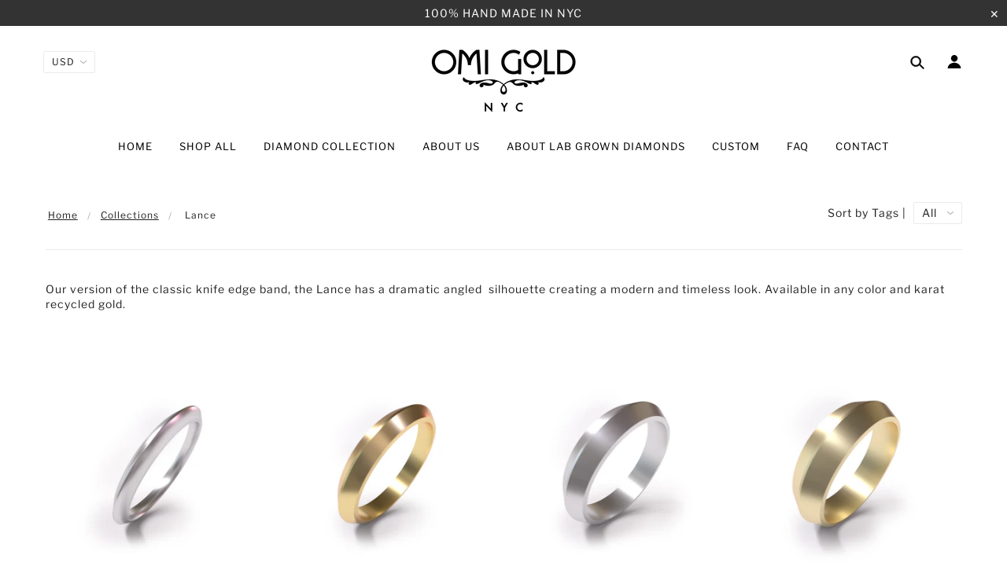

--- FILE ---
content_type: text/html; charset=utf-8
request_url: https://www.omigold.com/collections/lance
body_size: 38363
content:
<!doctype html>
<!--[if (gt IE 9)|!(IE)]><!--> <html class="no-js"> <!--<![endif]-->

<head>

  <meta name="p:domain_verify" content="705d2e3c513fb9d077456637a9b8aa7d"/>
  
  <!-- Blockshop Theme - Version 5.5.4 by Troop Themes - http://troopthemes.com/ -->

  <meta charset="UTF-8" />
  <meta http-equiv="X-UA-Compatible" content="IE=edge,chrome=1" />
  <meta name="viewport" content="width=device-width, initial-scale=1.0, maximum-scale=1.0" />

  
    <link rel="shortcut icon" href="//www.omigold.com/cdn/shop/files/favicon2_32x32.png?v=1613694884" type="image/png">
  

  
    <title>Lance | Omi Gold</title>
  

  
  <meta name="description" content="Our version of the classic knife edge band, the Lance has a dramatic angled  silhouette creating a modern and timeless look. Available in any color and karat recycled gold." />
  

  <link rel="canonical" href="https://www.omigold.com/collections/lance" />

  

<meta property="og:site_name" content="Omi Gold">
<meta property="og:url" content="https://www.omigold.com/collections/lance">
<meta property="og:title" content="Lance">
<meta property="og:type" content="website">
<meta property="og:description" content="Our version of the classic knife edge band, the Lance has a dramatic angled  silhouette creating a modern and timeless look. Available in any color and karat recycled gold.">


<meta name="twitter:site" content="@">
<meta name="twitter:card" content="summary_large_image">
<meta name="twitter:title" content="Lance">
<meta name="twitter:description" content="Our version of the classic knife edge band, the Lance has a dramatic angled  silhouette creating a modern and timeless look. Available in any color and karat recycled gold.">


  <script>window.performance && window.performance.mark && window.performance.mark('shopify.content_for_header.start');</script><meta id="shopify-digital-wallet" name="shopify-digital-wallet" content="/9884338/digital_wallets/dialog">
<link rel="alternate" type="application/atom+xml" title="Feed" href="/collections/lance.atom" />
<link rel="alternate" type="application/json+oembed" href="https://www.omigold.com/collections/lance.oembed">
<script async="async" src="/checkouts/internal/preloads.js?locale=en-US"></script>
<script id="shopify-features" type="application/json">{"accessToken":"928e5b200221efdc8ff77449c4b0f8be","betas":["rich-media-storefront-analytics"],"domain":"www.omigold.com","predictiveSearch":true,"shopId":9884338,"locale":"en"}</script>
<script>var Shopify = Shopify || {};
Shopify.shop = "omi-gold.myshopify.com";
Shopify.locale = "en";
Shopify.currency = {"active":"USD","rate":"1.0"};
Shopify.country = "US";
Shopify.theme = {"name":"Blockshop 8\/27\/19","id":73395732593,"schema_name":"Blockshop","schema_version":"5.5.3","theme_store_id":606,"role":"main"};
Shopify.theme.handle = "null";
Shopify.theme.style = {"id":null,"handle":null};
Shopify.cdnHost = "www.omigold.com/cdn";
Shopify.routes = Shopify.routes || {};
Shopify.routes.root = "/";</script>
<script type="module">!function(o){(o.Shopify=o.Shopify||{}).modules=!0}(window);</script>
<script>!function(o){function n(){var o=[];function n(){o.push(Array.prototype.slice.apply(arguments))}return n.q=o,n}var t=o.Shopify=o.Shopify||{};t.loadFeatures=n(),t.autoloadFeatures=n()}(window);</script>
<script id="shop-js-analytics" type="application/json">{"pageType":"collection"}</script>
<script defer="defer" async type="module" src="//www.omigold.com/cdn/shopifycloud/shop-js/modules/v2/client.init-shop-cart-sync_BT-GjEfc.en.esm.js"></script>
<script defer="defer" async type="module" src="//www.omigold.com/cdn/shopifycloud/shop-js/modules/v2/chunk.common_D58fp_Oc.esm.js"></script>
<script defer="defer" async type="module" src="//www.omigold.com/cdn/shopifycloud/shop-js/modules/v2/chunk.modal_xMitdFEc.esm.js"></script>
<script type="module">
  await import("//www.omigold.com/cdn/shopifycloud/shop-js/modules/v2/client.init-shop-cart-sync_BT-GjEfc.en.esm.js");
await import("//www.omigold.com/cdn/shopifycloud/shop-js/modules/v2/chunk.common_D58fp_Oc.esm.js");
await import("//www.omigold.com/cdn/shopifycloud/shop-js/modules/v2/chunk.modal_xMitdFEc.esm.js");

  window.Shopify.SignInWithShop?.initShopCartSync?.({"fedCMEnabled":true,"windoidEnabled":true});

</script>
<script>(function() {
  var isLoaded = false;
  function asyncLoad() {
    if (isLoaded) return;
    isLoaded = true;
    var urls = ["\/\/d1liekpayvooaz.cloudfront.net\/apps\/customizery\/customizery.js?shop=omi-gold.myshopify.com","\/\/shopify.privy.com\/widget.js?shop=omi-gold.myshopify.com"];
    for (var i = 0; i < urls.length; i++) {
      var s = document.createElement('script');
      s.type = 'text/javascript';
      s.async = true;
      s.src = urls[i];
      var x = document.getElementsByTagName('script')[0];
      x.parentNode.insertBefore(s, x);
    }
  };
  if(window.attachEvent) {
    window.attachEvent('onload', asyncLoad);
  } else {
    window.addEventListener('load', asyncLoad, false);
  }
})();</script>
<script id="__st">var __st={"a":9884338,"offset":-18000,"reqid":"5d1279a0-57a4-46ad-a74a-1aa8f0a73099-1769097478","pageurl":"www.omigold.com\/collections\/lance","u":"ebcfae7de417","p":"collection","rtyp":"collection","rid":100692164721};</script>
<script>window.ShopifyPaypalV4VisibilityTracking = true;</script>
<script id="captcha-bootstrap">!function(){'use strict';const t='contact',e='account',n='new_comment',o=[[t,t],['blogs',n],['comments',n],[t,'customer']],c=[[e,'customer_login'],[e,'guest_login'],[e,'recover_customer_password'],[e,'create_customer']],r=t=>t.map((([t,e])=>`form[action*='/${t}']:not([data-nocaptcha='true']) input[name='form_type'][value='${e}']`)).join(','),a=t=>()=>t?[...document.querySelectorAll(t)].map((t=>t.form)):[];function s(){const t=[...o],e=r(t);return a(e)}const i='password',u='form_key',d=['recaptcha-v3-token','g-recaptcha-response','h-captcha-response',i],f=()=>{try{return window.sessionStorage}catch{return}},m='__shopify_v',_=t=>t.elements[u];function p(t,e,n=!1){try{const o=window.sessionStorage,c=JSON.parse(o.getItem(e)),{data:r}=function(t){const{data:e,action:n}=t;return t[m]||n?{data:e,action:n}:{data:t,action:n}}(c);for(const[e,n]of Object.entries(r))t.elements[e]&&(t.elements[e].value=n);n&&o.removeItem(e)}catch(o){console.error('form repopulation failed',{error:o})}}const l='form_type',E='cptcha';function T(t){t.dataset[E]=!0}const w=window,h=w.document,L='Shopify',v='ce_forms',y='captcha';let A=!1;((t,e)=>{const n=(g='f06e6c50-85a8-45c8-87d0-21a2b65856fe',I='https://cdn.shopify.com/shopifycloud/storefront-forms-hcaptcha/ce_storefront_forms_captcha_hcaptcha.v1.5.2.iife.js',D={infoText:'Protected by hCaptcha',privacyText:'Privacy',termsText:'Terms'},(t,e,n)=>{const o=w[L][v],c=o.bindForm;if(c)return c(t,g,e,D).then(n);var r;o.q.push([[t,g,e,D],n]),r=I,A||(h.body.append(Object.assign(h.createElement('script'),{id:'captcha-provider',async:!0,src:r})),A=!0)});var g,I,D;w[L]=w[L]||{},w[L][v]=w[L][v]||{},w[L][v].q=[],w[L][y]=w[L][y]||{},w[L][y].protect=function(t,e){n(t,void 0,e),T(t)},Object.freeze(w[L][y]),function(t,e,n,w,h,L){const[v,y,A,g]=function(t,e,n){const i=e?o:[],u=t?c:[],d=[...i,...u],f=r(d),m=r(i),_=r(d.filter((([t,e])=>n.includes(e))));return[a(f),a(m),a(_),s()]}(w,h,L),I=t=>{const e=t.target;return e instanceof HTMLFormElement?e:e&&e.form},D=t=>v().includes(t);t.addEventListener('submit',(t=>{const e=I(t);if(!e)return;const n=D(e)&&!e.dataset.hcaptchaBound&&!e.dataset.recaptchaBound,o=_(e),c=g().includes(e)&&(!o||!o.value);(n||c)&&t.preventDefault(),c&&!n&&(function(t){try{if(!f())return;!function(t){const e=f();if(!e)return;const n=_(t);if(!n)return;const o=n.value;o&&e.removeItem(o)}(t);const e=Array.from(Array(32),(()=>Math.random().toString(36)[2])).join('');!function(t,e){_(t)||t.append(Object.assign(document.createElement('input'),{type:'hidden',name:u})),t.elements[u].value=e}(t,e),function(t,e){const n=f();if(!n)return;const o=[...t.querySelectorAll(`input[type='${i}']`)].map((({name:t})=>t)),c=[...d,...o],r={};for(const[a,s]of new FormData(t).entries())c.includes(a)||(r[a]=s);n.setItem(e,JSON.stringify({[m]:1,action:t.action,data:r}))}(t,e)}catch(e){console.error('failed to persist form',e)}}(e),e.submit())}));const S=(t,e)=>{t&&!t.dataset[E]&&(n(t,e.some((e=>e===t))),T(t))};for(const o of['focusin','change'])t.addEventListener(o,(t=>{const e=I(t);D(e)&&S(e,y())}));const B=e.get('form_key'),M=e.get(l),P=B&&M;t.addEventListener('DOMContentLoaded',(()=>{const t=y();if(P)for(const e of t)e.elements[l].value===M&&p(e,B);[...new Set([...A(),...v().filter((t=>'true'===t.dataset.shopifyCaptcha))])].forEach((e=>S(e,t)))}))}(h,new URLSearchParams(w.location.search),n,t,e,['guest_login'])})(!0,!0)}();</script>
<script integrity="sha256-4kQ18oKyAcykRKYeNunJcIwy7WH5gtpwJnB7kiuLZ1E=" data-source-attribution="shopify.loadfeatures" defer="defer" src="//www.omigold.com/cdn/shopifycloud/storefront/assets/storefront/load_feature-a0a9edcb.js" crossorigin="anonymous"></script>
<script data-source-attribution="shopify.dynamic_checkout.dynamic.init">var Shopify=Shopify||{};Shopify.PaymentButton=Shopify.PaymentButton||{isStorefrontPortableWallets:!0,init:function(){window.Shopify.PaymentButton.init=function(){};var t=document.createElement("script");t.src="https://www.omigold.com/cdn/shopifycloud/portable-wallets/latest/portable-wallets.en.js",t.type="module",document.head.appendChild(t)}};
</script>
<script data-source-attribution="shopify.dynamic_checkout.buyer_consent">
  function portableWalletsHideBuyerConsent(e){var t=document.getElementById("shopify-buyer-consent"),n=document.getElementById("shopify-subscription-policy-button");t&&n&&(t.classList.add("hidden"),t.setAttribute("aria-hidden","true"),n.removeEventListener("click",e))}function portableWalletsShowBuyerConsent(e){var t=document.getElementById("shopify-buyer-consent"),n=document.getElementById("shopify-subscription-policy-button");t&&n&&(t.classList.remove("hidden"),t.removeAttribute("aria-hidden"),n.addEventListener("click",e))}window.Shopify?.PaymentButton&&(window.Shopify.PaymentButton.hideBuyerConsent=portableWalletsHideBuyerConsent,window.Shopify.PaymentButton.showBuyerConsent=portableWalletsShowBuyerConsent);
</script>
<script data-source-attribution="shopify.dynamic_checkout.cart.bootstrap">document.addEventListener("DOMContentLoaded",(function(){function t(){return document.querySelector("shopify-accelerated-checkout-cart, shopify-accelerated-checkout")}if(t())Shopify.PaymentButton.init();else{new MutationObserver((function(e,n){t()&&(Shopify.PaymentButton.init(),n.disconnect())})).observe(document.body,{childList:!0,subtree:!0})}}));
</script>

<script>window.performance && window.performance.mark && window.performance.mark('shopify.content_for_header.end');</script>

  <link href="//www.omigold.com/cdn/shop/t/18/assets/theme.scss.css?v=136621228981104360371759259347" rel="stylesheet" type="text/css" media="all" />
  <style>

/* Add Your Custom Styles Here */



</style>

  <!--[if IE]>
    <style>
      .main-header .currency-selector select {
        width: 80px;
        padding-right: 10px;
      }
    </style>
  <![endif]-->

  <!-- >= IE 11 -->
  <style>
    @media screen and (-ms-high-contrast: active), (-ms-high-contrast: none) {
      .main-header .currency-selector select {
        width: 80px;
        padding-right: 10px;
      }
    }
  </style>

  <script type="text/javascript">
    window.lazySizesConfig = window.lazySizesConfig || {};
    window.lazySizesConfig.expand = 1200;
    window.lazySizesConfig.loadMode = 3;
    window.lazySizesConfig.ricTimeout = 50;
  </script>
  <script src="//www.omigold.com/cdn/shop/t/18/assets/lazysizes.min.js?v=176123826391131427811566922774" type="text/javascript"></script>

  <script src="//ajax.googleapis.com/ajax/libs/jquery/1.9.1/jquery.min.js" type="text/javascript"></script>
  <script src="//ajax.googleapis.com/ajax/libs/jqueryui/1.10.3/jquery-ui.min.js" type="text/javascript"></script>
  <script src="//www.omigold.com/cdn/shopifycloud/storefront/assets/themes_support/api.jquery-7ab1a3a4.js" type="text/javascript"></script>
  <script src="//www.omigold.com/cdn/shopifycloud/storefront/assets/themes_support/option_selection-b017cd28.js" type="text/javascript"></script>

  

  <script>
    var general_external_links_enabled = true,
    general_scroll_to_active_item = true,
    shop_url = 'https://www.omigold.com',
    shop_money_format = '$ {{amount}} USD',
    currency_switcher_enabled = true,
    popup_config = {
      enabled               : false,
      test_mode             : false,
      newsletter_enabled    : false,
      social_icons_enabled  : false,
      show_image_enabled    : '',
      image_link            : "",
      seconds_until         : 1,

      
      

      page_content          : '',
      days_until            : '30',
      storage_key           : 'troop_popup_storage'
    };

    popup_config.show_image_enabled = popup_config.show_image_enabled > 0 ?
                                      true :
                                      false;

    // newer naming convention
    var theme = {};
    theme.settings = {};
    theme.translation = {}; // refactor to pluralised
    theme.translations = {};
    theme.classes = {};
    theme.utils = {};
    theme.templates = {};
    theme.partials = {};
    theme.shop_currency = 'USD';

    theme.settings.currency_switcher_enabled = true;
    theme.translation.newsletter_email_blank = 'Email field is blank';
    theme.translations.general_search_see_all_results = 'Translation missing: en.general.search.see_all_results';
    theme.translations.cart_item = 'Item';
    theme.translations.cart_items = 'Items';
    theme.preload_image = '//www.omigold.com/cdn/shop/t/18/assets/popup.jpg?v=1033';

    

  </script>


  

<script src="//www.omigold.com/cdn/s/javascripts/currencies.js" type="text/javascript"></script>
<script src="//www.omigold.com/cdn/shop/t/18/assets/jquery.currencies.min.js?v=175057760772006623221566922774" type="text/javascript"></script>

<script>

Currency.format = 'money_with_currency_format';

var shopCurrency = 'USD';

/* Sometimes merchants change their shop currency, let's tell our JavaScript file */
Currency.moneyFormats[shopCurrency].money_with_currency_format = "$ {{amount}} USD";
Currency.moneyFormats[shopCurrency].money_format = "$ {{amount}}";

/* Default currency */
var defaultCurrency = 'USD';

/* Cookie currency */
var cookieCurrency = Currency.cookie.read();

jQuery(function($) {
  /* Fix for customer account pages */
  jQuery('span.money span.money').each(function() {
    jQuery(this).parents('span.money').removeClass('money');
  });

  /* Saving the current price */
  jQuery('span.money').each(function() {
    jQuery(this).attr('data-currency-USD', jQuery(this).html());
  });

  // If there's no cookie.
  if (cookieCurrency == null) {
    if (shopCurrency !== defaultCurrency) {
      Currency.convertAll(shopCurrency, defaultCurrency);
    }
    else {
      Currency.currentCurrency = defaultCurrency;
    }
  }
  // If the cookie value does not correspond to any value in the currency dropdown.
  else if (jQuery('[name=currencies]').size() && jQuery('[name=currencies] option[value=' + cookieCurrency + ']').size() === 0) {
    Currency.currentCurrency = shopCurrency;
    Currency.cookie.write(shopCurrency);
  }
  else if (cookieCurrency === shopCurrency) {
    Currency.currentCurrency = shopCurrency;
  }
  else {
    Currency.convertAll(shopCurrency, cookieCurrency);
  }


  jQuery('[name=currencies]').val(Currency.currentCurrency).change(function() {

    var newCurrency = jQuery(this).val();
    Currency.convertAll(Currency.currentCurrency, newCurrency);
    jQuery('.selected-currency').text(Currency.currentCurrency);
    jQuery('[name=currencies]').val(newCurrency); // update all others e.g. ones hidden in mobile view
  });

  // var original_selectCallback = window.selectCallback;
  // var selectCallback = function(variant, selector) {
  //   original_selectCallback(variant, selector);
  //   Currency.convertAll(shopCurrency, jQuery('[name=currencies]').val());
  //   jQuery('.selected-currency').text(Currency.currentCurrency);
  // };

  // $('body').on('ajaxCart.afterCartLoad', function(cart) {
  //   Currency.convertAll(shopCurrency, jQuery('[name=currencies]').val());
  //   jQuery('.selected-currency').text(Currency.currentCurrency);
  // });

  jQuery('.selected-currency').text(Currency.currentCurrency);
});
</script>



  <script src="//www.omigold.com/cdn/shop/t/18/assets/theme.min.js?v=141511706348816661031566922775" type="text/javascript"></script>

<meta property="og:image" content="https://cdn.shopify.com/s/files/1/0988/4338/collections/lance_collection.jpg?v=1552246346" />
<meta property="og:image:secure_url" content="https://cdn.shopify.com/s/files/1/0988/4338/collections/lance_collection.jpg?v=1552246346" />
<meta property="og:image:width" content="1600" />
<meta property="og:image:height" content="1600" />
<meta property="og:image:alt" content="Lance" />
<link href="https://monorail-edge.shopifysvc.com" rel="dns-prefetch">
<script>(function(){if ("sendBeacon" in navigator && "performance" in window) {try {var session_token_from_headers = performance.getEntriesByType('navigation')[0].serverTiming.find(x => x.name == '_s').description;} catch {var session_token_from_headers = undefined;}var session_cookie_matches = document.cookie.match(/_shopify_s=([^;]*)/);var session_token_from_cookie = session_cookie_matches && session_cookie_matches.length === 2 ? session_cookie_matches[1] : "";var session_token = session_token_from_headers || session_token_from_cookie || "";function handle_abandonment_event(e) {var entries = performance.getEntries().filter(function(entry) {return /monorail-edge.shopifysvc.com/.test(entry.name);});if (!window.abandonment_tracked && entries.length === 0) {window.abandonment_tracked = true;var currentMs = Date.now();var navigation_start = performance.timing.navigationStart;var payload = {shop_id: 9884338,url: window.location.href,navigation_start,duration: currentMs - navigation_start,session_token,page_type: "collection"};window.navigator.sendBeacon("https://monorail-edge.shopifysvc.com/v1/produce", JSON.stringify({schema_id: "online_store_buyer_site_abandonment/1.1",payload: payload,metadata: {event_created_at_ms: currentMs,event_sent_at_ms: currentMs}}));}}window.addEventListener('pagehide', handle_abandonment_event);}}());</script>
<script id="web-pixels-manager-setup">(function e(e,d,r,n,o){if(void 0===o&&(o={}),!Boolean(null===(a=null===(i=window.Shopify)||void 0===i?void 0:i.analytics)||void 0===a?void 0:a.replayQueue)){var i,a;window.Shopify=window.Shopify||{};var t=window.Shopify;t.analytics=t.analytics||{};var s=t.analytics;s.replayQueue=[],s.publish=function(e,d,r){return s.replayQueue.push([e,d,r]),!0};try{self.performance.mark("wpm:start")}catch(e){}var l=function(){var e={modern:/Edge?\/(1{2}[4-9]|1[2-9]\d|[2-9]\d{2}|\d{4,})\.\d+(\.\d+|)|Firefox\/(1{2}[4-9]|1[2-9]\d|[2-9]\d{2}|\d{4,})\.\d+(\.\d+|)|Chrom(ium|e)\/(9{2}|\d{3,})\.\d+(\.\d+|)|(Maci|X1{2}).+ Version\/(15\.\d+|(1[6-9]|[2-9]\d|\d{3,})\.\d+)([,.]\d+|)( \(\w+\)|)( Mobile\/\w+|) Safari\/|Chrome.+OPR\/(9{2}|\d{3,})\.\d+\.\d+|(CPU[ +]OS|iPhone[ +]OS|CPU[ +]iPhone|CPU IPhone OS|CPU iPad OS)[ +]+(15[._]\d+|(1[6-9]|[2-9]\d|\d{3,})[._]\d+)([._]\d+|)|Android:?[ /-](13[3-9]|1[4-9]\d|[2-9]\d{2}|\d{4,})(\.\d+|)(\.\d+|)|Android.+Firefox\/(13[5-9]|1[4-9]\d|[2-9]\d{2}|\d{4,})\.\d+(\.\d+|)|Android.+Chrom(ium|e)\/(13[3-9]|1[4-9]\d|[2-9]\d{2}|\d{4,})\.\d+(\.\d+|)|SamsungBrowser\/([2-9]\d|\d{3,})\.\d+/,legacy:/Edge?\/(1[6-9]|[2-9]\d|\d{3,})\.\d+(\.\d+|)|Firefox\/(5[4-9]|[6-9]\d|\d{3,})\.\d+(\.\d+|)|Chrom(ium|e)\/(5[1-9]|[6-9]\d|\d{3,})\.\d+(\.\d+|)([\d.]+$|.*Safari\/(?![\d.]+ Edge\/[\d.]+$))|(Maci|X1{2}).+ Version\/(10\.\d+|(1[1-9]|[2-9]\d|\d{3,})\.\d+)([,.]\d+|)( \(\w+\)|)( Mobile\/\w+|) Safari\/|Chrome.+OPR\/(3[89]|[4-9]\d|\d{3,})\.\d+\.\d+|(CPU[ +]OS|iPhone[ +]OS|CPU[ +]iPhone|CPU IPhone OS|CPU iPad OS)[ +]+(10[._]\d+|(1[1-9]|[2-9]\d|\d{3,})[._]\d+)([._]\d+|)|Android:?[ /-](13[3-9]|1[4-9]\d|[2-9]\d{2}|\d{4,})(\.\d+|)(\.\d+|)|Mobile Safari.+OPR\/([89]\d|\d{3,})\.\d+\.\d+|Android.+Firefox\/(13[5-9]|1[4-9]\d|[2-9]\d{2}|\d{4,})\.\d+(\.\d+|)|Android.+Chrom(ium|e)\/(13[3-9]|1[4-9]\d|[2-9]\d{2}|\d{4,})\.\d+(\.\d+|)|Android.+(UC? ?Browser|UCWEB|U3)[ /]?(15\.([5-9]|\d{2,})|(1[6-9]|[2-9]\d|\d{3,})\.\d+)\.\d+|SamsungBrowser\/(5\.\d+|([6-9]|\d{2,})\.\d+)|Android.+MQ{2}Browser\/(14(\.(9|\d{2,})|)|(1[5-9]|[2-9]\d|\d{3,})(\.\d+|))(\.\d+|)|K[Aa][Ii]OS\/(3\.\d+|([4-9]|\d{2,})\.\d+)(\.\d+|)/},d=e.modern,r=e.legacy,n=navigator.userAgent;return n.match(d)?"modern":n.match(r)?"legacy":"unknown"}(),u="modern"===l?"modern":"legacy",c=(null!=n?n:{modern:"",legacy:""})[u],f=function(e){return[e.baseUrl,"/wpm","/b",e.hashVersion,"modern"===e.buildTarget?"m":"l",".js"].join("")}({baseUrl:d,hashVersion:r,buildTarget:u}),m=function(e){var d=e.version,r=e.bundleTarget,n=e.surface,o=e.pageUrl,i=e.monorailEndpoint;return{emit:function(e){var a=e.status,t=e.errorMsg,s=(new Date).getTime(),l=JSON.stringify({metadata:{event_sent_at_ms:s},events:[{schema_id:"web_pixels_manager_load/3.1",payload:{version:d,bundle_target:r,page_url:o,status:a,surface:n,error_msg:t},metadata:{event_created_at_ms:s}}]});if(!i)return console&&console.warn&&console.warn("[Web Pixels Manager] No Monorail endpoint provided, skipping logging."),!1;try{return self.navigator.sendBeacon.bind(self.navigator)(i,l)}catch(e){}var u=new XMLHttpRequest;try{return u.open("POST",i,!0),u.setRequestHeader("Content-Type","text/plain"),u.send(l),!0}catch(e){return console&&console.warn&&console.warn("[Web Pixels Manager] Got an unhandled error while logging to Monorail."),!1}}}}({version:r,bundleTarget:l,surface:e.surface,pageUrl:self.location.href,monorailEndpoint:e.monorailEndpoint});try{o.browserTarget=l,function(e){var d=e.src,r=e.async,n=void 0===r||r,o=e.onload,i=e.onerror,a=e.sri,t=e.scriptDataAttributes,s=void 0===t?{}:t,l=document.createElement("script"),u=document.querySelector("head"),c=document.querySelector("body");if(l.async=n,l.src=d,a&&(l.integrity=a,l.crossOrigin="anonymous"),s)for(var f in s)if(Object.prototype.hasOwnProperty.call(s,f))try{l.dataset[f]=s[f]}catch(e){}if(o&&l.addEventListener("load",o),i&&l.addEventListener("error",i),u)u.appendChild(l);else{if(!c)throw new Error("Did not find a head or body element to append the script");c.appendChild(l)}}({src:f,async:!0,onload:function(){if(!function(){var e,d;return Boolean(null===(d=null===(e=window.Shopify)||void 0===e?void 0:e.analytics)||void 0===d?void 0:d.initialized)}()){var d=window.webPixelsManager.init(e)||void 0;if(d){var r=window.Shopify.analytics;r.replayQueue.forEach((function(e){var r=e[0],n=e[1],o=e[2];d.publishCustomEvent(r,n,o)})),r.replayQueue=[],r.publish=d.publishCustomEvent,r.visitor=d.visitor,r.initialized=!0}}},onerror:function(){return m.emit({status:"failed",errorMsg:"".concat(f," has failed to load")})},sri:function(e){var d=/^sha384-[A-Za-z0-9+/=]+$/;return"string"==typeof e&&d.test(e)}(c)?c:"",scriptDataAttributes:o}),m.emit({status:"loading"})}catch(e){m.emit({status:"failed",errorMsg:(null==e?void 0:e.message)||"Unknown error"})}}})({shopId: 9884338,storefrontBaseUrl: "https://www.omigold.com",extensionsBaseUrl: "https://extensions.shopifycdn.com/cdn/shopifycloud/web-pixels-manager",monorailEndpoint: "https://monorail-edge.shopifysvc.com/unstable/produce_batch",surface: "storefront-renderer",enabledBetaFlags: ["2dca8a86"],webPixelsConfigList: [{"id":"94077105","eventPayloadVersion":"v1","runtimeContext":"LAX","scriptVersion":"1","type":"CUSTOM","privacyPurposes":["ANALYTICS"],"name":"Google Analytics tag (migrated)"},{"id":"shopify-app-pixel","configuration":"{}","eventPayloadVersion":"v1","runtimeContext":"STRICT","scriptVersion":"0450","apiClientId":"shopify-pixel","type":"APP","privacyPurposes":["ANALYTICS","MARKETING"]},{"id":"shopify-custom-pixel","eventPayloadVersion":"v1","runtimeContext":"LAX","scriptVersion":"0450","apiClientId":"shopify-pixel","type":"CUSTOM","privacyPurposes":["ANALYTICS","MARKETING"]}],isMerchantRequest: false,initData: {"shop":{"name":"Omi Gold","paymentSettings":{"currencyCode":"USD"},"myshopifyDomain":"omi-gold.myshopify.com","countryCode":"US","storefrontUrl":"https:\/\/www.omigold.com"},"customer":null,"cart":null,"checkout":null,"productVariants":[],"purchasingCompany":null},},"https://www.omigold.com/cdn","fcfee988w5aeb613cpc8e4bc33m6693e112",{"modern":"","legacy":""},{"shopId":"9884338","storefrontBaseUrl":"https:\/\/www.omigold.com","extensionBaseUrl":"https:\/\/extensions.shopifycdn.com\/cdn\/shopifycloud\/web-pixels-manager","surface":"storefront-renderer","enabledBetaFlags":"[\"2dca8a86\"]","isMerchantRequest":"false","hashVersion":"fcfee988w5aeb613cpc8e4bc33m6693e112","publish":"custom","events":"[[\"page_viewed\",{}],[\"collection_viewed\",{\"collection\":{\"id\":\"100692164721\",\"title\":\"Lance\",\"productVariants\":[{\"price\":{\"amount\":410.0,\"currencyCode\":\"USD\"},\"product\":{\"title\":\"Lance - 2mm band\",\"vendor\":\"Omi Gold\",\"id\":\"2314601758833\",\"untranslatedTitle\":\"Lance - 2mm band\",\"url\":\"\/products\/lance-2mm-band\",\"type\":\"\"},\"id\":\"20849173135473\",\"image\":{\"src\":\"\/\/www.omigold.com\/cdn\/shop\/products\/omigold__R08_Knife_W2_YELLOWGOLD_14.jpg?v=1553053680\"},\"sku\":\"KN2_14ky-4\",\"title\":\"14kt yellow gold \/ size 4\",\"untranslatedTitle\":\"14kt yellow gold \/ size 4\"},{\"price\":{\"amount\":490.0,\"currencyCode\":\"USD\"},\"product\":{\"title\":\"Lance - 3mm band\",\"vendor\":\"Omi Gold\",\"id\":\"2314633511025\",\"untranslatedTitle\":\"Lance - 3mm band\",\"url\":\"\/products\/lance-3mm-band\",\"type\":\"\"},\"id\":\"20849210556529\",\"image\":{\"src\":\"\/\/www.omigold.com\/cdn\/shop\/products\/omigold__R08_Knife_W3_YELLOWGOLD_14.jpg?v=1553053640\"},\"sku\":\"KN3_14ky-4\",\"title\":\"14kt yellow gold \/ size 4\",\"untranslatedTitle\":\"14kt yellow gold \/ size 4\"},{\"price\":{\"amount\":570.0,\"currencyCode\":\"USD\"},\"product\":{\"title\":\"Lance - 4 mm band\",\"vendor\":\"Omi Gold\",\"id\":\"2314636132465\",\"untranslatedTitle\":\"Lance - 4 mm band\",\"url\":\"\/products\/lance-4mm-band\",\"type\":\"\"},\"id\":\"20849213800561\",\"image\":{\"src\":\"\/\/www.omigold.com\/cdn\/shop\/products\/omigold__r08_knife_w4_YELLOWGOLD_14.jpg?v=1553054992\"},\"sku\":\"KN4_14ky-4\",\"title\":\"14kt yellow gold \/ size 4\",\"untranslatedTitle\":\"14kt yellow gold \/ size 4\"},{\"price\":{\"amount\":645.0,\"currencyCode\":\"USD\"},\"product\":{\"title\":\"Lance - 5mm band\",\"vendor\":\"Omi Gold\",\"id\":\"2314641473649\",\"untranslatedTitle\":\"Lance - 5mm band\",\"url\":\"\/products\/lance-5mm-band\",\"type\":\"\"},\"id\":\"20849219764337\",\"image\":{\"src\":\"\/\/www.omigold.com\/cdn\/shop\/products\/omigold__r08_knife_w5_YELLOWGOLD_14.jpg?v=1551555914\"},\"sku\":\"KN5_14ky-4\",\"title\":\"14kt yellow gold \/ size 4\",\"untranslatedTitle\":\"14kt yellow gold \/ size 4\"},{\"price\":{\"amount\":720.0,\"currencyCode\":\"USD\"},\"product\":{\"title\":\"Lance -6mm band\",\"vendor\":\"Omi Gold\",\"id\":\"2314644619377\",\"untranslatedTitle\":\"Lance -6mm band\",\"url\":\"\/products\/lance-6mm-band\",\"type\":\"\"},\"id\":\"20849222975601\",\"image\":{\"src\":\"\/\/www.omigold.com\/cdn\/shop\/products\/omigold__r08_knife_w6_s6_YELLOWGOLD_14.jpg?v=1553055019\"},\"sku\":\"KN6_14ky-4\",\"title\":\"14kt yellow gold \/ size 4\",\"untranslatedTitle\":\"14kt yellow gold \/ size 4\"}]}}]]"});</script><script>
  window.ShopifyAnalytics = window.ShopifyAnalytics || {};
  window.ShopifyAnalytics.meta = window.ShopifyAnalytics.meta || {};
  window.ShopifyAnalytics.meta.currency = 'USD';
  var meta = {"products":[{"id":2314601758833,"gid":"gid:\/\/shopify\/Product\/2314601758833","vendor":"Omi Gold","type":"","handle":"lance-2mm-band","variants":[{"id":20849173135473,"price":41000,"name":"Lance - 2mm band - 14kt yellow gold \/ size 4","public_title":"14kt yellow gold \/ size 4","sku":"KN2_14ky-4"},{"id":20872470560881,"price":41000,"name":"Lance - 2mm band - 14kt yellow gold \/ size 5","public_title":"14kt yellow gold \/ size 5","sku":"KN2_14ky-5"},{"id":20872471445617,"price":41000,"name":"Lance - 2mm band - 14kt yellow gold \/ size 6","public_title":"14kt yellow gold \/ size 6","sku":"KN2_14ky-6"},{"id":20872473084017,"price":41000,"name":"Lance - 2mm band - 14kt yellow gold \/ size 7","public_title":"14kt yellow gold \/ size 7","sku":"KN2_14ky-7"},{"id":20872474329201,"price":41000,"name":"Lance - 2mm band - 14kt yellow gold \/ size 8","public_title":"14kt yellow gold \/ size 8","sku":"KN2_14ky-8"},{"id":20872474820721,"price":41000,"name":"Lance - 2mm band - 14kt yellow gold \/ size 9","public_title":"14kt yellow gold \/ size 9","sku":"KN2_14ky-9"},{"id":20872476229745,"price":41000,"name":"Lance - 2mm band - 14kt yellow gold \/ size 10","public_title":"14kt yellow gold \/ size 10","sku":"KN2_14ky-10"},{"id":20872477343857,"price":41000,"name":"Lance - 2mm band - 14kt yellow gold \/ size 11","public_title":"14kt yellow gold \/ size 11","sku":"KN2_14ky-11"},{"id":20872488878193,"price":50000,"name":"Lance - 2mm band - 18kt yellow gold \/ size 4","public_title":"18kt yellow gold \/ size 4","sku":"KN2_18ky-4"},{"id":20872493039729,"price":50000,"name":"Lance - 2mm band - 18kt yellow gold \/ size 5","public_title":"18kt yellow gold \/ size 5","sku":"KN2_18ky-5"},{"id":20872493564017,"price":50000,"name":"Lance - 2mm band - 18kt yellow gold \/ size 6","public_title":"18kt yellow gold \/ size 6","sku":"KN2_18ky-6"},{"id":20872497430641,"price":50000,"name":"Lance - 2mm band - 18kt yellow gold \/ size 7","public_title":"18kt yellow gold \/ size 7","sku":"KN2_18ky-7"},{"id":20872498184305,"price":50000,"name":"Lance - 2mm band - 18kt yellow gold \/ size 8","public_title":"18kt yellow gold \/ size 8","sku":"KN2_18ky-8"},{"id":20872498610289,"price":50000,"name":"Lance - 2mm band - 18kt yellow gold \/ size 9","public_title":"18kt yellow gold \/ size 9","sku":"KN2_18ky-9"},{"id":20872499265649,"price":50000,"name":"Lance - 2mm band - 18kt yellow gold \/ size 10","public_title":"18kt yellow gold \/ size 10","sku":"KN2_18ky-10"},{"id":20872499691633,"price":50000,"name":"Lance - 2mm band - 18kt yellow gold \/ size 11","public_title":"18kt yellow gold \/ size 11","sku":"KN2_18ky-11"},{"id":20872503328881,"price":57000,"name":"Lance - 2mm band - 20kt yellow gold \/ size 4","public_title":"20kt yellow gold \/ size 4","sku":"KN2_20ky-4"},{"id":20872506540145,"price":57000,"name":"Lance - 2mm band - 20kt yellow gold \/ size 5","public_title":"20kt yellow gold \/ size 5","sku":"KN2_20ky-5"},{"id":20872507129969,"price":57000,"name":"Lance - 2mm band - 20kt yellow gold \/ size 6","public_title":"20kt yellow gold \/ size 6","sku":"KN2_20ky-6"},{"id":20872507424881,"price":57000,"name":"Lance - 2mm band - 20kt yellow gold \/ size 7","public_title":"20kt yellow gold \/ size 7","sku":"KN2_20ky-7"},{"id":20872508670065,"price":57000,"name":"Lance - 2mm band - 20kt yellow gold \/ size 8","public_title":"20kt yellow gold \/ size 8","sku":"KN2_20ky-8"},{"id":20872509554801,"price":57000,"name":"Lance - 2mm band - 20kt yellow gold \/ size 9","public_title":"20kt yellow gold \/ size 9","sku":"KN2_20ky-9"},{"id":20872510341233,"price":57000,"name":"Lance - 2mm band - 20kt yellow gold \/ size 10","public_title":"20kt yellow gold \/ size 10","sku":"KN2_20ky-10"},{"id":20872511389809,"price":57000,"name":"Lance - 2mm band - 20kt yellow gold \/ size 11","public_title":"20kt yellow gold \/ size 11","sku":"KN2_20ky-11"},{"id":20872515354737,"price":63000,"name":"Lance - 2mm band - 22kt yellow gold \/ size 4","public_title":"22kt yellow gold \/ size 4","sku":"KN2_22ky-4"},{"id":20872523186289,"price":63000,"name":"Lance - 2mm band - 22kt yellow gold \/ size 5","public_title":"22kt yellow gold \/ size 5","sku":"KN2_22ky-5"},{"id":20872523907185,"price":63000,"name":"Lance - 2mm band - 22kt yellow gold \/ size 6","public_title":"22kt yellow gold \/ size 6","sku":"KN2_22ky-6"},{"id":20872524431473,"price":63000,"name":"Lance - 2mm band - 22kt yellow gold \/ size 7","public_title":"22kt yellow gold \/ size 7","sku":"KN2_22ky-7"},{"id":20872525119601,"price":63000,"name":"Lance - 2mm band - 22kt yellow gold \/ size 8","public_title":"22kt yellow gold \/ size 8","sku":"KN2_22ky-8"},{"id":20872526102641,"price":63000,"name":"Lance - 2mm band - 22kt yellow gold \/ size 9","public_title":"22kt yellow gold \/ size 9","sku":"KN2_22ky-9"},{"id":20872527052913,"price":63000,"name":"Lance - 2mm band - 22kt yellow gold \/ size 10","public_title":"22kt yellow gold \/ size 10","sku":"KN2_22ky-10"},{"id":20872527970417,"price":63000,"name":"Lance - 2mm band - 22kt yellow gold \/ size 11","public_title":"22kt yellow gold \/ size 11","sku":"KN2_22ky-11"},{"id":20872753807473,"price":41000,"name":"Lance - 2mm band - 14kt rose gold \/ size 4","public_title":"14kt rose gold \/ size 4","sku":"KN2_14kr-4"},{"id":20872759246961,"price":41000,"name":"Lance - 2mm band - 14kt rose gold \/ size 5","public_title":"14kt rose gold \/ size 5","sku":"KN2_14kr-5"},{"id":20872760197233,"price":41000,"name":"Lance - 2mm band - 14kt rose gold \/ size 6","public_title":"14kt rose gold \/ size 6","sku":"KN2_14kr-6"},{"id":20872761442417,"price":41000,"name":"Lance - 2mm band - 14kt rose gold \/ size 7","public_title":"14kt rose gold \/ size 7","sku":"KN2_14kr-7"},{"id":20872763146353,"price":41000,"name":"Lance - 2mm band - 14kt rose gold \/ size 8","public_title":"14kt rose gold \/ size 8","sku":"KN2_14kr-8"},{"id":20872764555377,"price":41000,"name":"Lance - 2mm band - 14kt rose gold \/ size 9","public_title":"14kt rose gold \/ size 9","sku":"KN2_14kr-9"},{"id":20872766816369,"price":41000,"name":"Lance - 2mm band - 14kt rose gold \/ size 10","public_title":"14kt rose gold \/ size 10","sku":"KN2_14kr-10"},{"id":20872767766641,"price":41000,"name":"Lance - 2mm band - 14kt rose gold \/ size 11","public_title":"14kt rose gold \/ size 11","sku":"KN2_14kr-11"},{"id":20872780251249,"price":50000,"name":"Lance - 2mm band - 18kt rose gold \/ size 4","public_title":"18kt rose gold \/ size 4","sku":"KN2_18kr-4"},{"id":20872785428593,"price":50000,"name":"Lance - 2mm band - 18kt rose gold \/ size 5","public_title":"18kt rose gold \/ size 5","sku":"KN2_18kr-5"},{"id":20872786116721,"price":50000,"name":"Lance - 2mm band - 18kt rose gold \/ size 6","public_title":"18kt rose gold \/ size 6","sku":"KN2_18kr-6"},{"id":20872786903153,"price":50000,"name":"Lance - 2mm band - 18kt rose gold \/ size 7","public_title":"18kt rose gold \/ size 7","sku":"KN2_18kr-7"},{"id":20872787558513,"price":50000,"name":"Lance - 2mm band - 18kt rose gold \/ size 8","public_title":"18kt rose gold \/ size 8","sku":"KN2_18kr-8"},{"id":20872790081649,"price":50000,"name":"Lance - 2mm band - 18kt rose gold \/ size 9","public_title":"18kt rose gold \/ size 9","sku":"KN2_18kr-9"},{"id":20872791162993,"price":50000,"name":"Lance - 2mm band - 18kt rose gold \/ size 10","public_title":"18kt rose gold \/ size 10","sku":"KN2_18kr-10"},{"id":20872792866929,"price":50000,"name":"Lance - 2mm band - 18kt rose gold \/ size 11","public_title":"18kt rose gold \/ size 11","sku":"KN2_18kr-11"},{"id":20872799912049,"price":57000,"name":"Lance - 2mm band - 20kt rose gold \/ size 4","public_title":"20kt rose gold \/ size 4","sku":"KN2_20kr-4"},{"id":20872812658801,"price":57000,"name":"Lance - 2mm band - 20kt rose gold \/ size 5","public_title":"20kt rose gold \/ size 5","sku":"KN2_20kr-5"},{"id":20872813379697,"price":57000,"name":"Lance - 2mm band - 20kt rose gold \/ size 6","public_title":"20kt rose gold \/ size 6","sku":"KN2_20kr-6"},{"id":20872814231665,"price":57000,"name":"Lance - 2mm band - 20kt rose gold \/ size 7","public_title":"20kt rose gold \/ size 7","sku":"KN2_20kr-7"},{"id":20872815411313,"price":57000,"name":"Lance - 2mm band - 20kt rose gold \/ size 8","public_title":"20kt rose gold \/ size 8","sku":"KN2_20kr-8"},{"id":20872817016945,"price":57000,"name":"Lance - 2mm band - 20kt rose gold \/ size 9","public_title":"20kt rose gold \/ size 9","sku":"KN2_20kr-9"},{"id":20872818196593,"price":57000,"name":"Lance - 2mm band - 20kt rose gold \/ size 10","public_title":"20kt rose gold \/ size 10","sku":"KN2_20kr-10"},{"id":20872820752497,"price":57000,"name":"Lance - 2mm band - 20kt rose gold \/ size 11","public_title":"20kt rose gold \/ size 11","sku":"KN2_20kr-11"},{"id":20872822849649,"price":41000,"name":"Lance - 2mm band - 14kt green gold \/ size 4","public_title":"14kt green gold \/ size 4","sku":"KN2_14kg-4"},{"id":20872833171569,"price":41000,"name":"Lance - 2mm band - 14kt green gold \/ size 5","public_title":"14kt green gold \/ size 5","sku":"KN2_14kg-5"},{"id":20872838676593,"price":41000,"name":"Lance - 2mm band - 14kt green gold \/ size 6","public_title":"14kt green gold \/ size 6","sku":"KN2_14kg-6"},{"id":20872839561329,"price":41000,"name":"Lance - 2mm band - 14kt green gold \/ size 7","public_title":"14kt green gold \/ size 7","sku":"KN2_14kg-7"},{"id":20872840970353,"price":41000,"name":"Lance - 2mm band - 14kt green gold \/ size 8","public_title":"14kt green gold \/ size 8","sku":"KN2_14kg-8"},{"id":20872841494641,"price":41000,"name":"Lance - 2mm band - 14kt green gold \/ size 9","public_title":"14kt green gold \/ size 9","sku":"KN2_14kg-9"},{"id":20872842608753,"price":41000,"name":"Lance - 2mm band - 14kt green gold \/ size 10","public_title":"14kt green gold \/ size 10","sku":"KN2_14kg-10"},{"id":20872843821169,"price":41000,"name":"Lance - 2mm band - 14kt green gold \/ size 11","public_title":"14kt green gold \/ size 11","sku":"KN2_14kg-11"},{"id":20872850800753,"price":50000,"name":"Lance - 2mm band - 18kt green gold \/ size 4","public_title":"18kt green gold \/ size 4","sku":"KN2_18kg-4"},{"id":20872867283057,"price":50000,"name":"Lance - 2mm band - 18kt green gold \/ size 5","public_title":"18kt green gold \/ size 5","sku":"KN2_18kg-5"},{"id":20872869740657,"price":50000,"name":"Lance - 2mm band - 18kt green gold \/ size 6","public_title":"18kt green gold \/ size 6","sku":"KN2_18kg-6"},{"id":20872879964273,"price":50000,"name":"Lance - 2mm band - 18kt green gold \/ size 7","public_title":"18kt green gold \/ size 7","sku":"KN2_18kg-7"},{"id":20872885338225,"price":50000,"name":"Lance - 2mm band - 18kt green gold \/ size 8","public_title":"18kt green gold \/ size 8","sku":"KN2_18kg-8"},{"id":20872888680561,"price":50000,"name":"Lance - 2mm band - 18kt green gold \/ size 9","public_title":"18kt green gold \/ size 9","sku":"KN2_18kg-9"},{"id":20872893923441,"price":50000,"name":"Lance - 2mm band - 18kt green gold \/ size 10","public_title":"18kt green gold \/ size 10","sku":"KN2_18kg-10"},{"id":20872894840945,"price":50000,"name":"Lance - 2mm band - 18kt green gold \/ size 11","public_title":"18kt green gold \/ size 11","sku":"KN2_18kg-11"},{"id":20872897495153,"price":57000,"name":"Lance - 2mm band - 20kt green gold \/ size 4","public_title":"20kt green gold \/ size 4","sku":"KN2_20kg-4"},{"id":20872928460913,"price":57000,"name":"Lance - 2mm band - 20kt green gold \/ size 5","public_title":"20kt green gold \/ size 5","sku":"KN2_20kg-5"},{"id":20872932950129,"price":57000,"name":"Lance - 2mm band - 20kt green gold \/ size 6","public_title":"20kt green gold \/ size 6","sku":"KN2_20kg-6"},{"id":20880159834225,"price":57000,"name":"Lance - 2mm band - 20kt green gold \/ size 7","public_title":"20kt green gold \/ size 7","sku":"KN2_20kg-7"},{"id":20880160260209,"price":57000,"name":"Lance - 2mm band - 20kt green gold \/ size 8","public_title":"20kt green gold \/ size 8","sku":"KN2_20kg-8"},{"id":20880160817265,"price":57000,"name":"Lance - 2mm band - 20kt green gold \/ size 9","public_title":"20kt green gold \/ size 9","sku":"KN2_20kg-9"},{"id":20880161702001,"price":57000,"name":"Lance - 2mm band - 20kt green gold \/ size 10","public_title":"20kt green gold \/ size 10","sku":"KN2_20kg-10"},{"id":20880165470321,"price":57000,"name":"Lance - 2mm band - 20kt green gold \/ size 11","public_title":"20kt green gold \/ size 11","sku":"KN2_20kg-11"},{"id":20880170713201,"price":41000,"name":"Lance - 2mm band - 14kt white gold \/ size 4","public_title":"14kt white gold \/ size 4","sku":"KN2_14kw-4"},{"id":20880189030513,"price":41000,"name":"Lance - 2mm band - 14kt white gold \/ size 5","public_title":"14kt white gold \/ size 5","sku":"KN2_14kw-5"},{"id":20880189522033,"price":41000,"name":"Lance - 2mm band - 14kt white gold \/ size 6","public_title":"14kt white gold \/ size 6","sku":"KN2_14kw-6"},{"id":20880190505073,"price":41000,"name":"Lance - 2mm band - 14kt white gold \/ size 7","public_title":"14kt white gold \/ size 7","sku":"KN2_14kw-7"},{"id":20880190963825,"price":41000,"name":"Lance - 2mm band - 14kt white gold \/ size 8","public_title":"14kt white gold \/ size 8","sku":"KN2_14kw-8"},{"id":20880192274545,"price":41000,"name":"Lance - 2mm band - 14kt white gold \/ size 9","public_title":"14kt white gold \/ size 9","sku":"KN2_14kw-9"},{"id":20880192831601,"price":41000,"name":"Lance - 2mm band - 14kt white gold \/ size 10","public_title":"14kt white gold \/ size 10","sku":"KN2_14kw-10"},{"id":20880193355889,"price":41000,"name":"Lance - 2mm band - 14kt white gold \/ size 11","public_title":"14kt white gold \/ size 11","sku":"KN2_14kw-11"},{"id":20880203317361,"price":69000,"name":"Lance - 2mm band - platinum \/ size 4","public_title":"platinum \/ size 4","sku":"KN2_plt-4"},{"id":20880206037105,"price":69000,"name":"Lance - 2mm band - platinum \/ size 5","public_title":"platinum \/ size 5","sku":"KN2_plt-5"},{"id":20880206430321,"price":69000,"name":"Lance - 2mm band - platinum \/ size 6","public_title":"platinum \/ size 6","sku":"KN2_plt-6"},{"id":20880208461937,"price":69000,"name":"Lance - 2mm band - platinum \/ size 7","public_title":"platinum \/ size 7","sku":"KN2_plt-7"},{"id":20880208855153,"price":69000,"name":"Lance - 2mm band - platinum \/ size 8","public_title":"platinum \/ size 8","sku":"KN2_plt-8"},{"id":20880210034801,"price":69000,"name":"Lance - 2mm band - platinum \/ size 9","public_title":"platinum \/ size 9","sku":"KN2_plt-9"},{"id":20880211181681,"price":69000,"name":"Lance - 2mm band - platinum \/ size 10","public_title":"platinum \/ size 10","sku":"KN2_plt-10"},{"id":20880211607665,"price":69000,"name":"Lance - 2mm band - platinum \/ size 11","public_title":"platinum \/ size 11","sku":"KN2_plt-11"}],"remote":false},{"id":2314633511025,"gid":"gid:\/\/shopify\/Product\/2314633511025","vendor":"Omi Gold","type":"","handle":"lance-3mm-band","variants":[{"id":20849210556529,"price":49000,"name":"Lance - 3mm band - 14kt yellow gold \/ size 4","public_title":"14kt yellow gold \/ size 4","sku":"KN3_14ky-4"},{"id":20880222191729,"price":49000,"name":"Lance - 3mm band - 14kt yellow gold \/ size 5","public_title":"14kt yellow gold \/ size 5","sku":"KN3_14ky-5"},{"id":20880222519409,"price":49000,"name":"Lance - 3mm band - 14kt yellow gold \/ size 6","public_title":"14kt yellow gold \/ size 6","sku":"KN3_14ky-6"},{"id":20880223567985,"price":49000,"name":"Lance - 3mm band - 14kt yellow gold \/ size 7","public_title":"14kt yellow gold \/ size 7","sku":"KN3_14ky-7"},{"id":20880224321649,"price":49000,"name":"Lance - 3mm band - 14kt yellow gold \/ size 8","public_title":"14kt yellow gold \/ size 8","sku":"KN3_14ky-8"},{"id":20880224747633,"price":49000,"name":"Lance - 3mm band - 14kt yellow gold \/ size 9","public_title":"14kt yellow gold \/ size 9","sku":"KN3_14ky-9"},{"id":20880225501297,"price":49000,"name":"Lance - 3mm band - 14kt yellow gold \/ size 10","public_title":"14kt yellow gold \/ size 10","sku":"KN3_14ky-10"},{"id":20880226418801,"price":49000,"name":"Lance - 3mm band - 14kt yellow gold \/ size 11","public_title":"14kt yellow gold \/ size 11","sku":"KN3_14ky-11"},{"id":20880229728369,"price":62000,"name":"Lance - 3mm band - 18kt yellow gold \/ size 4","public_title":"18kt yellow gold \/ size 4","sku":"KN3_18ky-4"},{"id":20880231530609,"price":62000,"name":"Lance - 3mm band - 18kt yellow gold \/ size 5","public_title":"18kt yellow gold \/ size 5","sku":"KN3_18ky-5"},{"id":20880231825521,"price":62000,"name":"Lance - 3mm band - 18kt yellow gold \/ size 6","public_title":"18kt yellow gold \/ size 6","sku":"KN3_18ky-6"},{"id":20880234020977,"price":62000,"name":"Lance - 3mm band - 18kt yellow gold \/ size 7","public_title":"18kt yellow gold \/ size 7","sku":"KN3_18ky-7"},{"id":20880234414193,"price":62000,"name":"Lance - 3mm band - 18kt yellow gold \/ size 8","public_title":"18kt yellow gold \/ size 8","sku":"KN3_18ky-8"},{"id":20880234709105,"price":62000,"name":"Lance - 3mm band - 18kt yellow gold \/ size 9","public_title":"18kt yellow gold \/ size 9","sku":"KN3_18ky-9"},{"id":20880235364465,"price":62000,"name":"Lance - 3mm band - 18kt yellow gold \/ size 10","public_title":"18kt yellow gold \/ size 10","sku":"KN3_18ky-10"},{"id":20880236380273,"price":62000,"name":"Lance - 3mm band - 18kt yellow gold \/ size 11","public_title":"18kt yellow gold \/ size 11","sku":"KN3_18ky-11"},{"id":20880238837873,"price":71000,"name":"Lance - 3mm band - 20kt yellow gold \/ size 4","public_title":"20kt yellow gold \/ size 4","sku":"KN3_20ky-4"},{"id":20880241262705,"price":71000,"name":"Lance - 3mm band - 20kt yellow gold \/ size 5","public_title":"20kt yellow gold \/ size 5","sku":"KN3_20ky-5"},{"id":20880241688689,"price":71000,"name":"Lance - 3mm band - 20kt yellow gold \/ size 6","public_title":"20kt yellow gold \/ size 6","sku":"KN3_20ky-6"},{"id":20880243097713,"price":71000,"name":"Lance - 3mm band - 20kt yellow gold \/ size 7","public_title":"20kt yellow gold \/ size 7","sku":"KN3_20ky-7"},{"id":20880243490929,"price":71000,"name":"Lance - 3mm band - 20kt yellow gold \/ size 8","public_title":"20kt yellow gold \/ size 8","sku":"KN3_20ky-8"},{"id":20880243818609,"price":71000,"name":"Lance - 3mm band - 20kt yellow gold \/ size 9","public_title":"20kt yellow gold \/ size 9","sku":"KN3_20ky-9"},{"id":20880244244593,"price":71000,"name":"Lance - 3mm band - 20kt yellow gold \/ size 10","public_title":"20kt yellow gold \/ size 10","sku":"KN3_20ky-10"},{"id":20880245031025,"price":71000,"name":"Lance - 3mm band - 20kt yellow gold \/ size 11","public_title":"20kt yellow gold \/ size 11","sku":"KN3_20ky-11"},{"id":20880251158641,"price":80000,"name":"Lance - 3mm band - 22kt yellow gold \/ size 4","public_title":"22kt yellow gold \/ size 4","sku":"KN3_22ky-4"},{"id":20880269672561,"price":80000,"name":"Lance - 3mm band - 22kt yellow gold \/ size 5","public_title":"22kt yellow gold \/ size 5","sku":"KN3_22ky-5"},{"id":20880270524529,"price":80000,"name":"Lance - 3mm band - 22kt yellow gold \/ size 6","public_title":"22kt yellow gold \/ size 6","sku":"KN3_22ky-6"},{"id":20880271605873,"price":80000,"name":"Lance - 3mm band - 22kt yellow gold \/ size 7","public_title":"22kt yellow gold \/ size 7","sku":"KN3_22ky-7"},{"id":20880276455537,"price":80000,"name":"Lance - 3mm band - 22kt yellow gold \/ size 8","public_title":"22kt yellow gold \/ size 8","sku":"KN3_22ky-8"},{"id":20880277635185,"price":80000,"name":"Lance - 3mm band - 22kt yellow gold \/ size 9","public_title":"22kt yellow gold \/ size 9","sku":"KN3_22ky-9"},{"id":20880279076977,"price":80000,"name":"Lance - 3mm band - 22kt yellow gold \/ size 10","public_title":"22kt yellow gold \/ size 10","sku":"KN3_22ky-10"},{"id":20880283795569,"price":80000,"name":"Lance - 3mm band - 22kt yellow gold \/ size 11","public_title":"22kt yellow gold \/ size 11","sku":"KN3_22ky-11"},{"id":20880682877041,"price":49000,"name":"Lance - 3mm band - 14kt rose gold \/ size 4","public_title":"14kt rose gold \/ size 4","sku":"KN3_14kr-4"},{"id":20880692150385,"price":49000,"name":"Lance - 3mm band - 14kt rose gold \/ size 5","public_title":"14kt rose gold \/ size 5","sku":"KN3_14kr-5"},{"id":20880695230577,"price":49000,"name":"Lance - 3mm band - 14kt rose gold \/ size 6","public_title":"14kt rose gold \/ size 6","sku":"KN3_14kr-6"},{"id":20880698540145,"price":49000,"name":"Lance - 3mm band - 14kt rose gold \/ size 7","public_title":"14kt rose gold \/ size 7","sku":"KN3_14kr-7"},{"id":20880702963825,"price":49000,"name":"Lance - 3mm band - 14kt rose gold \/ size 8","public_title":"14kt rose gold \/ size 8","sku":"KN3_14kr-8"},{"id":20880704307313,"price":49000,"name":"Lance - 3mm band - 14kt rose gold \/ size 9","public_title":"14kt rose gold \/ size 9","sku":"KN3_14kr-9"},{"id":20880705880177,"price":49000,"name":"Lance - 3mm band - 14kt rose gold \/ size 10","public_title":"14kt rose gold \/ size 10","sku":"KN3_14kr-10"},{"id":20880706633841,"price":49000,"name":"Lance - 3mm band - 14kt rose gold \/ size 11","public_title":"14kt rose gold \/ size 11","sku":"KN3_14kr-11"},{"id":20944475160689,"price":62000,"name":"Lance - 3mm band - 18kt rose gold \/ size 4","public_title":"18kt rose gold \/ size 4","sku":"KN3_18kr-4"},{"id":20944476602481,"price":62000,"name":"Lance - 3mm band - 18kt rose gold \/ size 5","public_title":"18kt rose gold \/ size 5","sku":"KN3_18kr-5"},{"id":20944476995697,"price":62000,"name":"Lance - 3mm band - 18kt rose gold \/ size 6","public_title":"18kt rose gold \/ size 6","sku":"KN3_18kr-6"},{"id":20944477257841,"price":62000,"name":"Lance - 3mm band - 18kt rose gold \/ size 7","public_title":"18kt rose gold \/ size 7","sku":"KN3_18kr-7"},{"id":20944477487217,"price":62000,"name":"Lance - 3mm band - 18kt rose gold \/ size 8","public_title":"18kt rose gold \/ size 8","sku":"KN3_18kr-8"},{"id":20944477552753,"price":62000,"name":"Lance - 3mm band - 18kt rose gold \/ size 9","public_title":"18kt rose gold \/ size 9","sku":"KN3_18kr-9"},{"id":20944477782129,"price":62000,"name":"Lance - 3mm band - 18kt rose gold \/ size 10","public_title":"18kt rose gold \/ size 10","sku":"KN3_18kr-10"},{"id":20944478011505,"price":62000,"name":"Lance - 3mm band - 18kt rose gold \/ size 11","public_title":"18kt rose gold \/ size 11","sku":"KN3_18kr-11"},{"id":20944482795633,"price":71000,"name":"Lance - 3mm band - 20kt rose gold \/ size 4","public_title":"20kt rose gold \/ size 4","sku":"KN3_20kr-4"},{"id":20944483450993,"price":71000,"name":"Lance - 3mm band - 20kt rose gold \/ size 5","public_title":"20kt rose gold \/ size 5","sku":"KN3_20kr-5"},{"id":20944483582065,"price":71000,"name":"Lance - 3mm band - 20kt rose gold \/ size 6","public_title":"20kt rose gold \/ size 6","sku":"KN3_20kr-6"},{"id":20944483811441,"price":71000,"name":"Lance - 3mm band - 20kt rose gold \/ size 7","public_title":"20kt rose gold \/ size 7","sku":"KN3_20kr-7"},{"id":20944484073585,"price":71000,"name":"Lance - 3mm band - 20kt rose gold \/ size 8","public_title":"20kt rose gold \/ size 8","sku":"KN3_20kr-8"},{"id":20944484401265,"price":71000,"name":"Lance - 3mm band - 20kt rose gold \/ size 9","public_title":"20kt rose gold \/ size 9","sku":"KN3_20kr-9"},{"id":20944484630641,"price":71000,"name":"Lance - 3mm band - 20kt rose gold \/ size 10","public_title":"20kt rose gold \/ size 10","sku":"KN3_20kr-10"},{"id":20944484794481,"price":71000,"name":"Lance - 3mm band - 20kt rose gold \/ size 11","public_title":"20kt rose gold \/ size 11","sku":"KN3_20kr-11"},{"id":20944499736689,"price":49000,"name":"Lance - 3mm band - 14kt green gold \/ size 4","public_title":"14kt green gold \/ size 4","sku":"KN3_14kg-4"},{"id":20944500621425,"price":49000,"name":"Lance - 3mm band - 14kt green gold \/ size 5","public_title":"14kt green gold \/ size 5","sku":"KN3_14kg-5"},{"id":20944500818033,"price":49000,"name":"Lance - 3mm band - 14kt green gold \/ size 6","public_title":"14kt green gold \/ size 6","sku":"KN3_14kg-6"},{"id":20944500916337,"price":49000,"name":"Lance - 3mm band - 14kt green gold \/ size 7","public_title":"14kt green gold \/ size 7","sku":"KN3_14kg-7"},{"id":20944501211249,"price":49000,"name":"Lance - 3mm band - 14kt green gold \/ size 8","public_title":"14kt green gold \/ size 8","sku":"KN3_14kg-8"},{"id":20944505176177,"price":49000,"name":"Lance - 3mm band - 14kt green gold \/ size 9","public_title":"14kt green gold \/ size 9","sku":"KN3_14kg-9"},{"id":20944505405553,"price":49000,"name":"Lance - 3mm band - 14kt green gold \/ size 10","public_title":"14kt green gold \/ size 10","sku":"KN3_14kg-10"},{"id":20944507306097,"price":49000,"name":"Lance - 3mm band - 14kt green gold \/ size 11","public_title":"14kt green gold \/ size 11","sku":"KN3_14kg-11"},{"id":20944508780657,"price":62000,"name":"Lance - 3mm band - 18kt green gold \/ size 4","public_title":"18kt green gold \/ size 4","sku":"KN3_18kg-4"},{"id":20944511336561,"price":62000,"name":"Lance - 3mm band - 18kt green gold \/ size 5","public_title":"18kt green gold \/ size 5","sku":"KN3_18kg-5"},{"id":20944511860849,"price":62000,"name":"Lance - 3mm band - 18kt green gold \/ size 6","public_title":"18kt green gold \/ size 6","sku":"KN3_18kg-6"},{"id":20944512843889,"price":62000,"name":"Lance - 3mm band - 18kt green gold \/ size 7","public_title":"18kt green gold \/ size 7","sku":"KN3_18kg-7"},{"id":20944513728625,"price":62000,"name":"Lance - 3mm band - 18kt green gold \/ size 8","public_title":"18kt green gold \/ size 8","sku":"KN3_18kg-8"},{"id":20944514711665,"price":62000,"name":"Lance - 3mm band - 18kt green gold \/ size 9","public_title":"18kt green gold \/ size 9","sku":"KN3_18kg-9"},{"id":20944515170417,"price":62000,"name":"Lance - 3mm band - 18kt green gold \/ size 10","public_title":"18kt green gold \/ size 10","sku":"KN3_18kg-10"},{"id":20944515432561,"price":62000,"name":"Lance - 3mm band - 18kt green gold \/ size 11","public_title":"18kt green gold \/ size 11","sku":"KN3_18kg-11"},{"id":20944520183921,"price":71000,"name":"Lance - 3mm band - 20kt green gold \/ size 4","public_title":"20kt green gold \/ size 4","sku":"KN3_20kg-4"},{"id":20944523133041,"price":71000,"name":"Lance - 3mm band - 20kt green gold \/ size 5","public_title":"20kt green gold \/ size 5","sku":"KN3_20kg-5"},{"id":20944523559025,"price":71000,"name":"Lance - 3mm band - 20kt green gold \/ size 6","public_title":"20kt green gold \/ size 6","sku":"KN3_20kg-6"},{"id":20944524673137,"price":71000,"name":"Lance - 3mm band - 20kt green gold \/ size 7","public_title":"20kt green gold \/ size 7","sku":"KN3_20kg-7"},{"id":20944526016625,"price":71000,"name":"Lance - 3mm band - 20kt green gold \/ size 8","public_title":"20kt green gold \/ size 8","sku":"KN3_20kg-8"},{"id":20944527818865,"price":71000,"name":"Lance - 3mm band - 20kt green gold \/ size 9","public_title":"20kt green gold \/ size 9","sku":"KN3_20kg-9"},{"id":20944531292273,"price":71000,"name":"Lance - 3mm band - 20kt green gold \/ size 10","public_title":"20kt green gold \/ size 10","sku":"KN3_20kg-10"},{"id":20944531947633,"price":71000,"name":"Lance - 3mm band - 20kt green gold \/ size 11","public_title":"20kt green gold \/ size 11","sku":"KN3_20kg-11"},{"id":20944537976945,"price":49000,"name":"Lance - 3mm band - 14kt white gold \/ size 4","public_title":"14kt white gold \/ size 4","sku":"KN3_14kw-4"},{"id":20944539549809,"price":49000,"name":"Lance - 3mm band - 14kt white gold \/ size 5","public_title":"14kt white gold \/ size 5","sku":"KN3_14kw-5"},{"id":20944539680881,"price":49000,"name":"Lance - 3mm band - 14kt white gold \/ size 6","public_title":"14kt white gold \/ size 6","sku":"KN3_14kw-6"},{"id":20944540434545,"price":49000,"name":"Lance - 3mm band - 14kt white gold \/ size 7","public_title":"14kt white gold \/ size 7","sku":"KN3_14kw-7"},{"id":20944545251441,"price":49000,"name":"Lance - 3mm band - 14kt white gold \/ size 8","public_title":"14kt white gold \/ size 8","sku":"KN3_14kw-8"},{"id":20944553541745,"price":49000,"name":"Lance - 3mm band - 14kt white gold \/ size 9","public_title":"14kt white gold \/ size 9","sku":"KN3_14kw-9"},{"id":20944555442289,"price":49000,"name":"Lance - 3mm band - 14kt white gold \/ size 10","public_title":"14kt white gold \/ size 10","sku":"KN3_14kw-10"},{"id":20944560423025,"price":49000,"name":"Lance - 3mm band - 14kt white gold \/ size 11","public_title":"14kt white gold \/ size 11","sku":"KN3_14kw-11"},{"id":20944572907633,"price":89000,"name":"Lance - 3mm band - platinum \/ size 4","public_title":"platinum \/ size 4","sku":"KN3_plt-4"},{"id":20944583557233,"price":89000,"name":"Lance - 3mm band - platinum \/ size 5","public_title":"platinum \/ size 5","sku":"KN3_plt-5"},{"id":20944590241905,"price":89000,"name":"Lance - 3mm band - platinum \/ size 6","public_title":"platinum \/ size 6","sku":"KN3_plt-6"},{"id":20944593125489,"price":89000,"name":"Lance - 3mm band - platinum \/ size 7","public_title":"platinum \/ size 7","sku":"KN3_plt-7"},{"id":20944601710705,"price":89000,"name":"Lance - 3mm band - platinum \/ size 8","public_title":"platinum \/ size 8","sku":"KN3_plt-8"},{"id":20944604004465,"price":89000,"name":"Lance - 3mm band - platinum \/ size 9","public_title":"platinum \/ size 9","sku":"KN3_plt-9"},{"id":20944606953585,"price":89000,"name":"Lance - 3mm band - platinum \/ size 10","public_title":"platinum \/ size 10","sku":"KN3_plt-10"},{"id":20944607314033,"price":89000,"name":"Lance - 3mm band - platinum \/ size 11","public_title":"platinum \/ size 11","sku":"KN3_plt-11"}],"remote":false},{"id":2314636132465,"gid":"gid:\/\/shopify\/Product\/2314636132465","vendor":"Omi Gold","type":"","handle":"lance-4mm-band","variants":[{"id":20849213800561,"price":57000,"name":"Lance - 4 mm band - 14kt yellow gold \/ size 4","public_title":"14kt yellow gold \/ size 4","sku":"KN4_14ky-4"},{"id":20944619274353,"price":57000,"name":"Lance - 4 mm band - 14kt yellow gold \/ size 5","public_title":"14kt yellow gold \/ size 5","sku":"KN4_14ky-5"},{"id":20944619536497,"price":57000,"name":"Lance - 4 mm band - 14kt yellow gold \/ size 6","public_title":"14kt yellow gold \/ size 6","sku":"KN4_14ky-6"},{"id":20944619864177,"price":57000,"name":"Lance - 4 mm band - 14kt yellow gold \/ size 7","public_title":"14kt yellow gold \/ size 7","sku":"KN4_14ky-7"},{"id":20944620060785,"price":57000,"name":"Lance - 4 mm band - 14kt yellow gold \/ size 8","public_title":"14kt yellow gold \/ size 8","sku":"KN4_14ky-8"},{"id":20944620683377,"price":57000,"name":"Lance - 4 mm band - 14kt yellow gold \/ size 9","public_title":"14kt yellow gold \/ size 9","sku":"KN4_14ky-9"},{"id":20944620847217,"price":57000,"name":"Lance - 4 mm band - 14kt yellow gold \/ size 10","public_title":"14kt yellow gold \/ size 10","sku":"KN4_14ky-10"},{"id":20944621863025,"price":57000,"name":"Lance - 4 mm band - 14kt yellow gold \/ size 11","public_title":"14kt yellow gold \/ size 11","sku":"KN4_14ky-11"},{"id":20944670720113,"price":75000,"name":"Lance - 4 mm band - 18kt yellow gold \/ size 4","public_title":"18kt yellow gold \/ size 4","sku":"KN4_18ky-4"},{"id":20944674553969,"price":75000,"name":"Lance - 4 mm band - 18kt yellow gold \/ size 5","public_title":"18kt yellow gold \/ size 5","sku":"KN4_18ky-5"},{"id":20944674979953,"price":75000,"name":"Lance - 4 mm band - 18kt yellow gold \/ size 6","public_title":"18kt yellow gold \/ size 6","sku":"KN4_18ky-6"},{"id":20944675242097,"price":75000,"name":"Lance - 4 mm band - 18kt yellow gold \/ size 7","public_title":"18kt yellow gold \/ size 7","sku":"KN4_18ky-7"},{"id":20944675602545,"price":75000,"name":"Lance - 4 mm band - 18kt yellow gold \/ size 8","public_title":"18kt yellow gold \/ size 8","sku":"KN4_18ky-8"},{"id":20944675930225,"price":75000,"name":"Lance - 4 mm band - 18kt yellow gold \/ size 9","public_title":"18kt yellow gold \/ size 9","sku":"KN4_18ky-9"},{"id":20944676585585,"price":75000,"name":"Lance - 4 mm band - 18kt yellow gold \/ size 10","public_title":"18kt yellow gold \/ size 10","sku":"KN4_18ky-10"},{"id":20944676946033,"price":75000,"name":"Lance - 4 mm band - 18kt yellow gold \/ size 11","public_title":"18kt yellow gold \/ size 11","sku":"KN4_18ky-11"},{"id":20944679436401,"price":86500,"name":"Lance - 4 mm band - 20kt yellow gold \/ size 4","public_title":"20kt yellow gold \/ size 4","sku":"KN4_20ky-4"},{"id":20944714203249,"price":86500,"name":"Lance - 4 mm band - 20kt yellow gold \/ size 5","public_title":"20kt yellow gold \/ size 5","sku":"KN4_20ky-5"},{"id":20944716038257,"price":86500,"name":"Lance - 4 mm band - 20kt yellow gold \/ size 6","public_title":"20kt yellow gold \/ size 6","sku":"KN4_20ky-6"},{"id":20944718200945,"price":86500,"name":"Lance - 4 mm band - 20kt yellow gold \/ size 7","public_title":"20kt yellow gold \/ size 7","sku":"KN4_20ky-7"},{"id":20944719085681,"price":86500,"name":"Lance - 4 mm band - 20kt yellow gold \/ size 8","public_title":"20kt yellow gold \/ size 8","sku":"KN4_20ky-8"},{"id":20944719511665,"price":86500,"name":"Lance - 4 mm band - 20kt yellow gold \/ size 9","public_title":"20kt yellow gold \/ size 9","sku":"KN4_20ky-9"},{"id":20944719675505,"price":86500,"name":"Lance - 4 mm band - 20kt yellow gold \/ size 10","public_title":"20kt yellow gold \/ size 10","sku":"KN4_20ky-10"},{"id":20944720101489,"price":86500,"name":"Lance - 4 mm band - 20kt yellow gold \/ size 11","public_title":"20kt yellow gold \/ size 11","sku":"KN4_20ky-11"},{"id":20944760012913,"price":98000,"name":"Lance - 4 mm band - 22kt yellow gold \/ size 4","public_title":"22kt yellow gold \/ size 4","sku":"KN4_22ky-4"},{"id":20944765517937,"price":98000,"name":"Lance - 4 mm band - 22kt yellow gold \/ size 5","public_title":"22kt yellow gold \/ size 5","sku":"KN4_22ky-5"},{"id":20944765976689,"price":98000,"name":"Lance - 4 mm band - 22kt yellow gold \/ size 6","public_title":"22kt yellow gold \/ size 6","sku":"KN4_22ky-6"},{"id":20944770990193,"price":98000,"name":"Lance - 4 mm band - 22kt yellow gold \/ size 7","public_title":"22kt yellow gold \/ size 7","sku":"KN4_22ky-7"},{"id":20944778756209,"price":98000,"name":"Lance - 4 mm band - 22kt yellow gold \/ size 8","public_title":"22kt yellow gold \/ size 8","sku":"KN4_22ky-8"},{"id":20944786292849,"price":98000,"name":"Lance - 4 mm band - 22kt yellow gold \/ size 9","public_title":"22kt yellow gold \/ size 9","sku":"KN4_22ky-9"},{"id":20944793829489,"price":98000,"name":"Lance - 4 mm band - 22kt yellow gold \/ size 10","public_title":"22kt yellow gold \/ size 10","sku":"KN4_22ky-10"},{"id":20944796418161,"price":98000,"name":"Lance - 4 mm band - 22kt yellow gold \/ size 11","public_title":"22kt yellow gold \/ size 11","sku":"KN4_22ky-11"},{"id":20944822435953,"price":57000,"name":"Lance - 4 mm band - 14kt rose gold \/ size 4","public_title":"14kt rose gold \/ size 4","sku":"KN4_14kr-4"},{"id":20944830038129,"price":57000,"name":"Lance - 4 mm band - 14kt rose gold \/ size 5","public_title":"14kt rose gold \/ size 5","sku":"KN4_14kr-5"},{"id":20944831250545,"price":57000,"name":"Lance - 4 mm band - 14kt rose gold \/ size 6","public_title":"14kt rose gold \/ size 6","sku":"KN4_14kr-6"},{"id":20944831545457,"price":57000,"name":"Lance - 4 mm band - 14kt rose gold \/ size 7","public_title":"14kt rose gold \/ size 7","sku":"KN4_14kr-7"},{"id":20944831905905,"price":57000,"name":"Lance - 4 mm band - 14kt rose gold \/ size 8","public_title":"14kt rose gold \/ size 8","sku":"KN4_14kr-8"},{"id":20944832200817,"price":57000,"name":"Lance - 4 mm band - 14kt rose gold \/ size 9","public_title":"14kt rose gold \/ size 9","sku":"KN4_14kr-9"},{"id":20944832462961,"price":57000,"name":"Lance - 4 mm band - 14kt rose gold \/ size 10","public_title":"14kt rose gold \/ size 10","sku":"KN4_14kr-10"},{"id":20944832659569,"price":57000,"name":"Lance - 4 mm band - 14kt rose gold \/ size 11","public_title":"14kt rose gold \/ size 11","sku":"KN4_14kr-11"},{"id":20945126719601,"price":75000,"name":"Lance - 4 mm band - 18kt rose gold \/ size 4","public_title":"18kt rose gold \/ size 4","sku":"KN4_18kr-4"},{"id":20945129701489,"price":75000,"name":"Lance - 4 mm band - 18kt rose gold \/ size 5","public_title":"18kt rose gold \/ size 5","sku":"KN4_18kr-5"},{"id":20945130487921,"price":75000,"name":"Lance - 4 mm band - 18kt rose gold \/ size 6","public_title":"18kt rose gold \/ size 6","sku":"KN4_18kr-6"},{"id":20945131962481,"price":75000,"name":"Lance - 4 mm band - 18kt rose gold \/ size 7","public_title":"18kt rose gold \/ size 7","sku":"KN4_18kr-7"},{"id":20945132716145,"price":75000,"name":"Lance - 4 mm band - 18kt rose gold \/ size 8","public_title":"18kt rose gold \/ size 8","sku":"KN4_18kr-8"},{"id":20945133043825,"price":75000,"name":"Lance - 4 mm band - 18kt rose gold \/ size 9","public_title":"18kt rose gold \/ size 9","sku":"KN4_18kr-9"},{"id":20945134714993,"price":75000,"name":"Lance - 4 mm band - 18kt rose gold \/ size 10","public_title":"18kt rose gold \/ size 10","sku":"KN4_18kr-10"},{"id":20945135042673,"price":75000,"name":"Lance - 4 mm band - 18kt rose gold \/ size 11","public_title":"18kt rose gold \/ size 11","sku":"KN4_18kr-11"},{"id":20945138253937,"price":86500,"name":"Lance - 4 mm band - 20kt rose gold \/ size 4","public_title":"20kt rose gold \/ size 4","sku":"KN4_20kr-4"},{"id":20945140646001,"price":86500,"name":"Lance - 4 mm band - 20kt rose gold \/ size 5","public_title":"20kt rose gold \/ size 5","sku":"KN4_20kr-5"},{"id":20945141104753,"price":86500,"name":"Lance - 4 mm band - 20kt rose gold \/ size 6","public_title":"20kt rose gold \/ size 6","sku":"KN4_20kr-6"},{"id":20945141792881,"price":86500,"name":"Lance - 4 mm band - 20kt rose gold \/ size 7","public_title":"20kt rose gold \/ size 7","sku":"KN4_20kr-7"},{"id":20945141891185,"price":86500,"name":"Lance - 4 mm band - 20kt rose gold \/ size 8","public_title":"20kt rose gold \/ size 8","sku":"KN4_20kr-8"},{"id":20945142841457,"price":86500,"name":"Lance - 4 mm band - 20kt rose gold \/ size 9","public_title":"20kt rose gold \/ size 9","sku":"KN4_20kr-9"},{"id":20945143038065,"price":86500,"name":"Lance - 4 mm band - 20kt rose gold \/ size 10","public_title":"20kt rose gold \/ size 10","sku":"KN4_20kr-10"},{"id":20945144053873,"price":86500,"name":"Lance - 4 mm band - 20kt rose gold \/ size 11","public_title":"20kt rose gold \/ size 11","sku":"KN4_20kr-11"},{"id":20945145921649,"price":57000,"name":"Lance - 4 mm band - 14kt green gold \/ size 4","public_title":"14kt green gold \/ size 4","sku":"KN4_14kg-4"},{"id":20945150836849,"price":57000,"name":"Lance - 4 mm band - 14kt green gold \/ size 5","public_title":"14kt green gold \/ size 5","sku":"KN4_14kg-5"},{"id":20945151590513,"price":57000,"name":"Lance - 4 mm band - 14kt green gold \/ size 6","public_title":"14kt green gold \/ size 6","sku":"KN4_14kg-6"},{"id":20945151819889,"price":57000,"name":"Lance - 4 mm band - 14kt green gold \/ size 7","public_title":"14kt green gold \/ size 7","sku":"KN4_14kg-7"},{"id":20945152901233,"price":57000,"name":"Lance - 4 mm band - 14kt green gold \/ size 8","public_title":"14kt green gold \/ size 8","sku":"KN4_14kg-8"},{"id":20945153359985,"price":57000,"name":"Lance - 4 mm band - 14kt green gold \/ size 9","public_title":"14kt green gold \/ size 9","sku":"KN4_14kg-9"},{"id":20945153720433,"price":57000,"name":"Lance - 4 mm band - 14kt green gold \/ size 10","public_title":"14kt green gold \/ size 10","sku":"KN4_14kg-10"},{"id":20945154310257,"price":57000,"name":"Lance - 4 mm band - 14kt green gold \/ size 11","public_title":"14kt green gold \/ size 11","sku":"KN4_14kg-11"},{"id":20945158799473,"price":75000,"name":"Lance - 4 mm band - 18kt green gold \/ size 4","public_title":"18kt green gold \/ size 4","sku":"KN4_18kg-4"},{"id":20945159848049,"price":75000,"name":"Lance - 4 mm band - 18kt green gold \/ size 5","public_title":"18kt green gold \/ size 5","sku":"KN4_18kg-5"},{"id":20945159979121,"price":75000,"name":"Lance - 4 mm band - 18kt green gold \/ size 6","public_title":"18kt green gold \/ size 6","sku":"KN4_18kg-6"},{"id":20945160372337,"price":75000,"name":"Lance - 4 mm band - 18kt green gold \/ size 7","public_title":"18kt green gold \/ size 7","sku":"KN4_18kg-7"},{"id":20945160634481,"price":75000,"name":"Lance - 4 mm band - 18kt green gold \/ size 8","public_title":"18kt green gold \/ size 8","sku":"KN4_18kg-8"},{"id":20945160765553,"price":75000,"name":"Lance - 4 mm band - 18kt green gold \/ size 9","public_title":"18kt green gold \/ size 9","sku":"KN4_18kg-9"},{"id":20945161027697,"price":75000,"name":"Lance - 4 mm band - 18kt green gold \/ size 10","public_title":"18kt green gold \/ size 10","sku":"KN4_18kg-10"},{"id":20945161257073,"price":75000,"name":"Lance - 4 mm band - 18kt green gold \/ size 11","public_title":"18kt green gold \/ size 11","sku":"KN4_18kg-11"},{"id":20945162928241,"price":86500,"name":"Lance - 4 mm band - 20kt green gold \/ size 4","public_title":"20kt green gold \/ size 4","sku":"KN4_20kg-4"},{"id":20945166794865,"price":86500,"name":"Lance - 4 mm band - 20kt green gold \/ size 5","public_title":"20kt green gold \/ size 5","sku":"KN4_20kg-5"},{"id":20945166991473,"price":86500,"name":"Lance - 4 mm band - 20kt green gold \/ size 6","public_title":"20kt green gold \/ size 6","sku":"KN4_20kg-6"},{"id":20945167253617,"price":86500,"name":"Lance - 4 mm band - 20kt green gold \/ size 7","public_title":"20kt green gold \/ size 7","sku":"KN4_20kg-7"},{"id":20945170563185,"price":86500,"name":"Lance - 4 mm band - 20kt green gold \/ size 8","public_title":"20kt green gold \/ size 8","sku":"KN4_20kg-8"},{"id":20945170792561,"price":86500,"name":"Lance - 4 mm band - 20kt green gold \/ size 9","public_title":"20kt green gold \/ size 9","sku":"KN4_20kg-9"},{"id":20945171087473,"price":86500,"name":"Lance - 4 mm band - 20kt green gold \/ size 10","public_title":"20kt green gold \/ size 10","sku":"KN4_20kg-10"},{"id":20945171316849,"price":86500,"name":"Lance - 4 mm band - 20kt green gold \/ size 11","public_title":"20kt green gold \/ size 11","sku":"KN4_20kg-11"},{"id":20945172725873,"price":57000,"name":"Lance - 4 mm band - 14kt white gold \/ size 4","public_title":"14kt white gold \/ size 4","sku":"KN4_14kw-4"},{"id":20945175085169,"price":57000,"name":"Lance - 4 mm band - 14kt white gold \/ size 5","public_title":"14kt white gold \/ size 5","sku":"KN4_14kw-5"},{"id":20945175838833,"price":57000,"name":"Lance - 4 mm band - 14kt white gold \/ size 6","public_title":"14kt white gold \/ size 6","sku":"KN4_14kw-6"},{"id":20945176264817,"price":57000,"name":"Lance - 4 mm band - 14kt white gold \/ size 7","public_title":"14kt white gold \/ size 7","sku":"KN4_14kw-7"},{"id":20945179082865,"price":57000,"name":"Lance - 4 mm band - 14kt white gold \/ size 8","public_title":"14kt white gold \/ size 8","sku":"KN4_14kw-8"},{"id":20945179574385,"price":57000,"name":"Lance - 4 mm band - 14kt white gold \/ size 9","public_title":"14kt white gold \/ size 9","sku":"KN4_14kw-9"},{"id":20945179836529,"price":57000,"name":"Lance - 4 mm band - 14kt white gold \/ size 10","public_title":"14kt white gold \/ size 10","sku":"KN4_14kw-10"},{"id":20945180131441,"price":57000,"name":"Lance - 4 mm band - 14kt white gold \/ size 11","public_title":"14kt white gold \/ size 11","sku":"KN4_14kw-11"},{"id":20945182261361,"price":100000,"name":"Lance - 4 mm band - platinum \/ size 4","public_title":"platinum \/ size 4","sku":"KN4_plt-4"},{"id":20945186717809,"price":100000,"name":"Lance - 4 mm band - platinum \/ size 5","public_title":"platinum \/ size 5","sku":"KN4_plt-5"},{"id":20945189568625,"price":100000,"name":"Lance - 4 mm band - platinum \/ size 6","public_title":"platinum \/ size 6","sku":"KN4_plt-6"},{"id":20945189929073,"price":100000,"name":"Lance - 4 mm band - platinum \/ size 7","public_title":"platinum \/ size 7","sku":"KN4_plt-7"},{"id":20945192026225,"price":100000,"name":"Lance - 4 mm band - platinum \/ size 8","public_title":"platinum \/ size 8","sku":"KN4_plt-8"},{"id":20945193009265,"price":100000,"name":"Lance - 4 mm band - platinum \/ size 9","public_title":"platinum \/ size 9","sku":"KN4_plt-9"},{"id":20945195729009,"price":100000,"name":"Lance - 4 mm band - platinum \/ size 10","public_title":"platinum \/ size 10","sku":"KN4_plt-10"},{"id":20945195991153,"price":100000,"name":"Lance - 4 mm band - platinum \/ size 11","public_title":"platinum \/ size 11","sku":"KN4_plt-11"}],"remote":false},{"id":2314641473649,"gid":"gid:\/\/shopify\/Product\/2314641473649","vendor":"Omi Gold","type":"","handle":"lance-5mm-band","variants":[{"id":20849219764337,"price":64500,"name":"Lance - 5mm band - 14kt yellow gold \/ size 4","public_title":"14kt yellow gold \/ size 4","sku":"KN5_14ky-4"},{"id":20945204576369,"price":64500,"name":"Lance - 5mm band - 14kt yellow gold \/ size 5","public_title":"14kt yellow gold \/ size 5","sku":"KN5_14ky-5"},{"id":20945207361649,"price":64500,"name":"Lance - 5mm band - 14kt yellow gold \/ size 6","public_title":"14kt yellow gold \/ size 6","sku":"KN5_14ky-6"},{"id":20945207918705,"price":64500,"name":"Lance - 5mm band - 14kt yellow gold \/ size 7","public_title":"14kt yellow gold \/ size 7","sku":"KN5_14ky-7"},{"id":20945209720945,"price":64500,"name":"Lance - 5mm band - 14kt yellow gold \/ size 8","public_title":"14kt yellow gold \/ size 8","sku":"KN5_14ky-8"},{"id":20945210114161,"price":64500,"name":"Lance - 5mm band - 14kt yellow gold \/ size 9","public_title":"14kt yellow gold \/ size 9","sku":"KN5_14ky-9"},{"id":20945210605681,"price":64500,"name":"Lance - 5mm band - 14kt yellow gold \/ size 10","public_title":"14kt yellow gold \/ size 10","sku":"KN5_14ky-10"},{"id":20945210802289,"price":64500,"name":"Lance - 5mm band - 14kt yellow gold \/ size 11","public_title":"14kt yellow gold \/ size 11","sku":"KN5_14ky-11"},{"id":20945213751409,"price":86000,"name":"Lance - 5mm band - 18kt yellow gold \/ size 4","public_title":"18kt yellow gold \/ size 4","sku":"KN5_18ky-4"},{"id":20945217716337,"price":86000,"name":"Lance - 5mm band - 18kt yellow gold \/ size 5","public_title":"18kt yellow gold \/ size 5","sku":"KN5_18ky-5"},{"id":20945218633841,"price":86000,"name":"Lance - 5mm band - 18kt yellow gold \/ size 6","public_title":"18kt yellow gold \/ size 6","sku":"KN5_18ky-6"},{"id":20945219027057,"price":86000,"name":"Lance - 5mm band - 18kt yellow gold \/ size 7","public_title":"18kt yellow gold \/ size 7","sku":"KN5_18ky-7"},{"id":20945219289201,"price":86000,"name":"Lance - 5mm band - 18kt yellow gold \/ size 8","public_title":"18kt yellow gold \/ size 8","sku":"KN5_18ky-8"},{"id":20945219518577,"price":86000,"name":"Lance - 5mm band - 18kt yellow gold \/ size 9","public_title":"18kt yellow gold \/ size 9","sku":"KN5_18ky-9"},{"id":20945220337777,"price":86000,"name":"Lance - 5mm band - 18kt yellow gold \/ size 10","public_title":"18kt yellow gold \/ size 10","sku":"KN5_18ky-10"},{"id":20945221288049,"price":86000,"name":"Lance - 5mm band - 18kt yellow gold \/ size 11","public_title":"18kt yellow gold \/ size 11","sku":"KN5_18ky-11"},{"id":20945225941105,"price":100000,"name":"Lance - 5mm band - 20kt yellow gold \/ size 4","public_title":"20kt yellow gold \/ size 4","sku":"KN5_20ky-4"},{"id":20945233936497,"price":100000,"name":"Lance - 5mm band - 20kt yellow gold \/ size 5","public_title":"20kt yellow gold \/ size 5","sku":"KN5_20ky-5"},{"id":20945234559089,"price":100000,"name":"Lance - 5mm band - 20kt yellow gold \/ size 6","public_title":"20kt yellow gold \/ size 6","sku":"KN5_20ky-6"},{"id":20945234886769,"price":100000,"name":"Lance - 5mm band - 20kt yellow gold \/ size 7","public_title":"20kt yellow gold \/ size 7","sku":"KN5_20ky-7"},{"id":20945235279985,"price":100000,"name":"Lance - 5mm band - 20kt yellow gold \/ size 8","public_title":"20kt yellow gold \/ size 8","sku":"KN5_20ky-8"},{"id":20945235771505,"price":100000,"name":"Lance - 5mm band - 20kt yellow gold \/ size 9","public_title":"20kt yellow gold \/ size 9","sku":"KN5_20ky-9"},{"id":20945236328561,"price":100000,"name":"Lance - 5mm band - 20kt yellow gold \/ size 10","public_title":"20kt yellow gold \/ size 10","sku":"KN5_20ky-10"},{"id":20945236852849,"price":100000,"name":"Lance - 5mm band - 20kt yellow gold \/ size 11","public_title":"20kt yellow gold \/ size 11","sku":"KN5_20ky-11"},{"id":20945244618865,"price":115000,"name":"Lance - 5mm band - 22kt yellow gold \/ size 4","public_title":"22kt yellow gold \/ size 4","sku":"KN5_22ky-4"},{"id":20945252450417,"price":115000,"name":"Lance - 5mm band - 22kt yellow gold \/ size 5","public_title":"22kt yellow gold \/ size 5","sku":"KN5_22ky-5"},{"id":20945254678641,"price":115000,"name":"Lance - 5mm band - 22kt yellow gold \/ size 6","public_title":"22kt yellow gold \/ size 6","sku":"KN5_22ky-6"},{"id":20945257267313,"price":115000,"name":"Lance - 5mm band - 22kt yellow gold \/ size 7","public_title":"22kt yellow gold \/ size 7","sku":"KN5_22ky-7"},{"id":20945257922673,"price":115000,"name":"Lance - 5mm band - 22kt yellow gold \/ size 8","public_title":"22kt yellow gold \/ size 8","sku":"KN5_22ky-8"},{"id":20945260511345,"price":115000,"name":"Lance - 5mm band - 22kt yellow gold \/ size 9","public_title":"22kt yellow gold \/ size 9","sku":"KN5_22ky-9"},{"id":20945263919217,"price":115000,"name":"Lance - 5mm band - 22kt yellow gold \/ size 10","public_title":"22kt yellow gold \/ size 10","sku":"KN5_22ky-10"},{"id":20945264541809,"price":115000,"name":"Lance - 5mm band - 22kt yellow gold \/ size 11","public_title":"22kt yellow gold \/ size 11","sku":"KN5_22ky-11"},{"id":20945269882993,"price":64500,"name":"Lance - 5mm band - 14kt rose gold \/ size 4","public_title":"14kt rose gold \/ size 4","sku":"KN5_14kr-4"},{"id":20945273880689,"price":64500,"name":"Lance - 5mm band - 14kt rose gold \/ size 5","public_title":"14kt rose gold \/ size 5","sku":"KN5_14kr-5"},{"id":20945275912305,"price":64500,"name":"Lance - 5mm band - 14kt rose gold \/ size 6","public_title":"14kt rose gold \/ size 6","sku":"KN5_14kr-6"},{"id":20945276960881,"price":64500,"name":"Lance - 5mm band - 14kt rose gold \/ size 7","public_title":"14kt rose gold \/ size 7","sku":"KN5_14kr-7"},{"id":20945277124721,"price":64500,"name":"Lance - 5mm band - 14kt rose gold \/ size 8","public_title":"14kt rose gold \/ size 8","sku":"KN5_14kr-8"},{"id":20945277386865,"price":64500,"name":"Lance - 5mm band - 14kt rose gold \/ size 9","public_title":"14kt rose gold \/ size 9","sku":"KN5_14kr-9"},{"id":20945277616241,"price":64500,"name":"Lance - 5mm band - 14kt rose gold \/ size 10","public_title":"14kt rose gold \/ size 10","sku":"KN5_14kr-10"},{"id":20945279221873,"price":64500,"name":"Lance - 5mm band - 14kt rose gold \/ size 11","public_title":"14kt rose gold \/ size 11","sku":"KN5_14kr-11"},{"id":20945284595825,"price":86000,"name":"Lance - 5mm band - 18kt rose gold \/ size 4","public_title":"18kt rose gold \/ size 4","sku":"KN5_18kr-4"},{"id":20945287774321,"price":86000,"name":"Lance - 5mm band - 18kt rose gold \/ size 5","public_title":"18kt rose gold \/ size 5","sku":"KN5_18kr-5"},{"id":20945288396913,"price":86000,"name":"Lance - 5mm band - 18kt rose gold \/ size 6","public_title":"18kt rose gold \/ size 6","sku":"KN5_18kr-6"},{"id":20945288855665,"price":86000,"name":"Lance - 5mm band - 18kt rose gold \/ size 7","public_title":"18kt rose gold \/ size 7","sku":"KN5_18kr-7"},{"id":20945289707633,"price":86000,"name":"Lance - 5mm band - 18kt rose gold \/ size 8","public_title":"18kt rose gold \/ size 8","sku":"KN5_18kr-8"},{"id":20945290264689,"price":86000,"name":"Lance - 5mm band - 18kt rose gold \/ size 9","public_title":"18kt rose gold \/ size 9","sku":"KN5_18kr-9"},{"id":20945291346033,"price":86000,"name":"Lance - 5mm band - 18kt rose gold \/ size 10","public_title":"18kt rose gold \/ size 10","sku":"KN5_18kr-10"},{"id":20945291837553,"price":86000,"name":"Lance - 5mm band - 18kt rose gold \/ size 11","public_title":"18kt rose gold \/ size 11","sku":"KN5_18kr-11"},{"id":20945297244273,"price":100000,"name":"Lance - 5mm band - 20kt rose gold \/ size 4","public_title":"20kt rose gold \/ size 4","sku":"KN5_20kr-4"},{"id":20945305141361,"price":100000,"name":"Lance - 5mm band - 20kt rose gold \/ size 5","public_title":"20kt rose gold \/ size 5","sku":"KN5_20kr-5"},{"id":20945306353777,"price":100000,"name":"Lance - 5mm band - 20kt rose gold \/ size 6","public_title":"20kt rose gold \/ size 6","sku":"KN5_20kr-6"},{"id":20945307107441,"price":100000,"name":"Lance - 5mm band - 20kt rose gold \/ size 7","public_title":"20kt rose gold \/ size 7","sku":"KN5_20kr-7"},{"id":20945309794417,"price":100000,"name":"Lance - 5mm band - 20kt rose gold \/ size 8","public_title":"20kt rose gold \/ size 8","sku":"KN5_20kr-8"},{"id":20945310285937,"price":100000,"name":"Lance - 5mm band - 20kt rose gold \/ size 9","public_title":"20kt rose gold \/ size 9","sku":"KN5_20kr-9"},{"id":20945311367281,"price":100000,"name":"Lance - 5mm band - 20kt rose gold \/ size 10","public_title":"20kt rose gold \/ size 10","sku":"KN5_20kr-10"},{"id":20945312252017,"price":100000,"name":"Lance - 5mm band - 20kt rose gold \/ size 11","public_title":"20kt rose gold \/ size 11","sku":"KN5_20kr-11"},{"id":20945315364977,"price":64500,"name":"Lance - 5mm band - 14kt green gold \/ size 4","public_title":"14kt green gold \/ size 4","sku":"KN5_14kg-4"},{"id":20945319395441,"price":64500,"name":"Lance - 5mm band - 14kt green gold \/ size 5","public_title":"14kt green gold \/ size 5","sku":"KN5_14kg-5"},{"id":20945319952497,"price":64500,"name":"Lance - 5mm band - 14kt green gold \/ size 6","public_title":"14kt green gold \/ size 6","sku":"KN5_14kg-6"},{"id":20945320870001,"price":64500,"name":"Lance - 5mm band - 14kt green gold \/ size 7","public_title":"14kt green gold \/ size 7","sku":"KN5_14kg-7"},{"id":20945321230449,"price":64500,"name":"Lance - 5mm band - 14kt green gold \/ size 8","public_title":"14kt green gold \/ size 8","sku":"KN5_14kg-8"},{"id":20945323360369,"price":64500,"name":"Lance - 5mm band - 14kt green gold \/ size 9","public_title":"14kt green gold \/ size 9","sku":"KN5_14kg-9"},{"id":20945323786353,"price":64500,"name":"Lance - 5mm band - 14kt green gold \/ size 10","public_title":"14kt green gold \/ size 10","sku":"KN5_14kg-10"},{"id":20945324540017,"price":64500,"name":"Lance - 5mm band - 14kt green gold \/ size 11","public_title":"14kt green gold \/ size 11","sku":"KN5_14kg-11"},{"id":20945340366961,"price":86000,"name":"Lance - 5mm band - 18kt green gold \/ size 4","public_title":"18kt green gold \/ size 4","sku":"KN5_18kg-4"},{"id":20945352556657,"price":86000,"name":"Lance - 5mm band - 18kt green gold \/ size 5","public_title":"18kt green gold \/ size 5","sku":"KN5_18kg-5"},{"id":20945357144177,"price":86000,"name":"Lance - 5mm band - 18kt green gold \/ size 6","public_title":"18kt green gold \/ size 6","sku":"KN5_18kg-6"},{"id":20945360552049,"price":86000,"name":"Lance - 5mm band - 18kt green gold \/ size 7","public_title":"18kt green gold \/ size 7","sku":"KN5_18kg-7"},{"id":20945361043569,"price":86000,"name":"Lance - 5mm band - 18kt green gold \/ size 8","public_title":"18kt green gold \/ size 8","sku":"KN5_18kg-8"},{"id":20945361862769,"price":86000,"name":"Lance - 5mm band - 18kt green gold \/ size 9","public_title":"18kt green gold \/ size 9","sku":"KN5_18kg-9"},{"id":20945362649201,"price":86000,"name":"Lance - 5mm band - 18kt green gold \/ size 10","public_title":"18kt green gold \/ size 10","sku":"KN5_18kg-10"},{"id":20945364942961,"price":86000,"name":"Lance - 5mm band - 18kt green gold \/ size 11","public_title":"18kt green gold \/ size 11","sku":"KN5_18kg-11"},{"id":20945375592561,"price":100000,"name":"Lance - 5mm band - 20kt green gold \/ size 4","public_title":"20kt green gold \/ size 4","sku":"KN5_20kg-4"},{"id":20945387815025,"price":100000,"name":"Lance - 5mm band - 20kt green gold \/ size 5","public_title":"20kt green gold \/ size 5","sku":"KN5_20kg-5"},{"id":20945389322353,"price":100000,"name":"Lance - 5mm band - 20kt green gold \/ size 6","public_title":"20kt green gold \/ size 6","sku":"KN5_20kg-6"},{"id":20945439195249,"price":100000,"name":"Lance - 5mm band - 20kt green gold \/ size 7","public_title":"20kt green gold \/ size 7","sku":"KN5_20kg-7"},{"id":20945440211057,"price":100000,"name":"Lance - 5mm band - 20kt green gold \/ size 8","public_title":"20kt green gold \/ size 8","sku":"KN5_20kg-8"},{"id":20945442504817,"price":100000,"name":"Lance - 5mm band - 20kt green gold \/ size 9","public_title":"20kt green gold \/ size 9","sku":"KN5_20kg-9"},{"id":20945444143217,"price":100000,"name":"Lance - 5mm band - 20kt green gold \/ size 10","public_title":"20kt green gold \/ size 10","sku":"KN5_20kg-10"},{"id":20945445093489,"price":100000,"name":"Lance - 5mm band - 20kt green gold \/ size 11","public_title":"20kt green gold \/ size 11","sku":"KN5_20kg-11"},{"id":20945464361073,"price":64500,"name":"Lance - 5mm band - 14kt white gold \/ size 4","public_title":"14kt white gold \/ size 4","sku":"KN5_14kw-4"},{"id":20945470095473,"price":64500,"name":"Lance - 5mm band - 14kt white gold \/ size 5","public_title":"14kt white gold \/ size 5","sku":"KN5_14kw-5"},{"id":20945470881905,"price":64500,"name":"Lance - 5mm band - 14kt white gold \/ size 6","public_title":"14kt white gold \/ size 6","sku":"KN5_14kw-6"},{"id":20945471733873,"price":64500,"name":"Lance - 5mm band - 14kt white gold \/ size 7","public_title":"14kt white gold \/ size 7","sku":"KN5_14kw-7"},{"id":20945472487537,"price":64500,"name":"Lance - 5mm band - 14kt white gold \/ size 8","public_title":"14kt white gold \/ size 8","sku":"KN5_14kw-8"},{"id":20945474650225,"price":64500,"name":"Lance - 5mm band - 14kt white gold \/ size 9","public_title":"14kt white gold \/ size 9","sku":"KN5_14kw-9"},{"id":20945475338353,"price":64500,"name":"Lance - 5mm band - 14kt white gold \/ size 10","public_title":"14kt white gold \/ size 10","sku":"KN5_14kw-10"},{"id":20945475960945,"price":64500,"name":"Lance - 5mm band - 14kt white gold \/ size 11","public_title":"14kt white gold \/ size 11","sku":"KN5_14kw-11"},{"id":20945502208113,"price":125000,"name":"Lance - 5mm band - platinum \/ size 4","public_title":"platinum \/ size 4","sku":"KN5_plt-4"},{"id":20945509777521,"price":125000,"name":"Lance - 5mm band - platinum \/ size 5","public_title":"platinum \/ size 5","sku":"KN5_plt-5"},{"id":20945512104049,"price":125000,"name":"Lance - 5mm band - platinum \/ size 6","public_title":"platinum \/ size 6","sku":"KN5_plt-6"},{"id":20945512923249,"price":125000,"name":"Lance - 5mm band - platinum \/ size 7","public_title":"platinum \/ size 7","sku":"KN5_plt-7"},{"id":20945514594417,"price":125000,"name":"Lance - 5mm band - platinum \/ size 8","public_title":"platinum \/ size 8","sku":"KN5_plt-8"},{"id":20945521541233,"price":125000,"name":"Lance - 5mm band - platinum \/ size 9","public_title":"platinum \/ size 9","sku":"KN5_plt-9"},{"id":20945523146865,"price":125000,"name":"Lance - 5mm band - platinum \/ size 10","public_title":"platinum \/ size 10","sku":"KN5_plt-10"},{"id":20945523703921,"price":125000,"name":"Lance - 5mm band - platinum \/ size 11","public_title":"platinum \/ size 11","sku":"KN5_plt-11"}],"remote":false},{"id":2314644619377,"gid":"gid:\/\/shopify\/Product\/2314644619377","vendor":"Omi Gold","type":"","handle":"lance-6mm-band","variants":[{"id":20849222975601,"price":72000,"name":"Lance -6mm band - 14kt yellow gold \/ size 4","public_title":"14kt yellow gold \/ size 4","sku":"KN6_14ky-4"},{"id":20945555226737,"price":72000,"name":"Lance -6mm band - 14kt yellow gold \/ size 5","public_title":"14kt yellow gold \/ size 5","sku":"KN6_14ky-5"},{"id":20945555587185,"price":72000,"name":"Lance -6mm band - 14kt yellow gold \/ size 6","public_title":"14kt yellow gold \/ size 6","sku":"KN6_14ky-6"},{"id":20945559257201,"price":72000,"name":"Lance -6mm band - 14kt yellow gold \/ size 7","public_title":"14kt yellow gold \/ size 7","sku":"KN6_14ky-7"},{"id":20945560535153,"price":72000,"name":"Lance -6mm band - 14kt yellow gold \/ size 8","public_title":"14kt yellow gold \/ size 8","sku":"KN6_14ky-8"},{"id":20945561387121,"price":72000,"name":"Lance -6mm band - 14kt yellow gold \/ size 9","public_title":"14kt yellow gold \/ size 9","sku":"KN6_14ky-9"},{"id":20945563975793,"price":72000,"name":"Lance -6mm band - 14kt yellow gold \/ size 10","public_title":"14kt yellow gold \/ size 10","sku":"KN6_14ky-10"},{"id":20945566040177,"price":72000,"name":"Lance -6mm band - 14kt yellow gold \/ size 11","public_title":"14kt yellow gold \/ size 11","sku":"KN6_14ky-11"},{"id":20945577836657,"price":97000,"name":"Lance -6mm band - 18kt yellow gold \/ size 4","public_title":"18kt yellow gold \/ size 4","sku":"KN6_18ky-4"},{"id":20945589141617,"price":97000,"name":"Lance -6mm band - 18kt yellow gold \/ size 5","public_title":"18kt yellow gold \/ size 5","sku":"KN6_18ky-5"},{"id":20945592975473,"price":97000,"name":"Lance -6mm band - 18kt yellow gold \/ size 6","public_title":"18kt yellow gold \/ size 6","sku":"KN6_18ky-6"},{"id":20945593598065,"price":97000,"name":"Lance -6mm band - 18kt yellow gold \/ size 7","public_title":"18kt yellow gold \/ size 7","sku":"KN6_18ky-7"},{"id":20945594646641,"price":97000,"name":"Lance -6mm band - 18kt yellow gold \/ size 8","public_title":"18kt yellow gold \/ size 8","sku":"KN6_18ky-8"},{"id":20945595334769,"price":97000,"name":"Lance -6mm band - 18kt yellow gold \/ size 9","public_title":"18kt yellow gold \/ size 9","sku":"KN6_18ky-9"},{"id":20945597038705,"price":97000,"name":"Lance -6mm band - 18kt yellow gold \/ size 10","public_title":"18kt yellow gold \/ size 10","sku":"KN6_18ky-10"},{"id":20945599037553,"price":97000,"name":"Lance -6mm band - 18kt yellow gold \/ size 11","public_title":"18kt yellow gold \/ size 11","sku":"KN6_18ky-11"},{"id":20945610571889,"price":113000,"name":"Lance -6mm band - 20kt yellow gold \/ size 4","public_title":"20kt yellow gold \/ size 4","sku":"KN6_20ky-4"},{"id":20945618206833,"price":113000,"name":"Lance -6mm band - 20kt yellow gold \/ size 5","public_title":"20kt yellow gold \/ size 5","sku":"KN6_20ky-5"},{"id":20945620566129,"price":113000,"name":"Lance -6mm band - 20kt yellow gold \/ size 6","public_title":"20kt yellow gold \/ size 6","sku":"KN6_20ky-6"},{"id":20945621581937,"price":113000,"name":"Lance -6mm band - 20kt yellow gold \/ size 7","public_title":"20kt yellow gold \/ size 7","sku":"KN6_20ky-7"},{"id":20945623842929,"price":113000,"name":"Lance -6mm band - 20kt yellow gold \/ size 8","public_title":"20kt yellow gold \/ size 8","sku":"KN6_20ky-8"},{"id":20945624236145,"price":113000,"name":"Lance -6mm band - 20kt yellow gold \/ size 9","public_title":"20kt yellow gold \/ size 9","sku":"KN6_20ky-9"},{"id":20945624596593,"price":113000,"name":"Lance -6mm band - 20kt yellow gold \/ size 10","public_title":"20kt yellow gold \/ size 10","sku":"KN6_20ky-10"},{"id":20945625120881,"price":113000,"name":"Lance -6mm band - 20kt yellow gold \/ size 11","public_title":"20kt yellow gold \/ size 11","sku":"KN6_20ky-11"},{"id":20945635082353,"price":130000,"name":"Lance -6mm band - 22kt yellow gold \/ size 4","public_title":"22kt yellow gold \/ size 4","sku":"KN6_22ky-4"},{"id":20945643667569,"price":130000,"name":"Lance -6mm band - 22kt yellow gold \/ size 5","public_title":"22kt yellow gold \/ size 5","sku":"KN6_22ky-5"},{"id":20945644879985,"price":130000,"name":"Lance -6mm band - 22kt yellow gold \/ size 6","public_title":"22kt yellow gold \/ size 6","sku":"KN6_22ky-6"},{"id":20945647173745,"price":130000,"name":"Lance -6mm band - 22kt yellow gold \/ size 7","public_title":"22kt yellow gold \/ size 7","sku":"KN6_22ky-7"},{"id":20945648812145,"price":130000,"name":"Lance -6mm band - 22kt yellow gold \/ size 8","public_title":"22kt yellow gold \/ size 8","sku":"KN6_22ky-8"},{"id":20945649696881,"price":130000,"name":"Lance -6mm band - 22kt yellow gold \/ size 9","public_title":"22kt yellow gold \/ size 9","sku":"KN6_22ky-9"},{"id":20945651007601,"price":130000,"name":"Lance -6mm band - 22kt yellow gold \/ size 10","public_title":"22kt yellow gold \/ size 10","sku":"KN6_22ky-10"},{"id":20945651531889,"price":130000,"name":"Lance -6mm band - 22kt yellow gold \/ size 11","public_title":"22kt yellow gold \/ size 11","sku":"KN6_22ky-11"},{"id":20946254692465,"price":72000,"name":"Lance -6mm band - 14kt rose gold \/ size 4","public_title":"14kt rose gold \/ size 4","sku":"KN6_14kr-4"},{"id":20946257117297,"price":72000,"name":"Lance -6mm band - 14kt rose gold \/ size 5","public_title":"14kt rose gold \/ size 5","sku":"KN6_14kr-5"},{"id":20946257150065,"price":72000,"name":"Lance -6mm band - 14kt rose gold \/ size 6","public_title":"14kt rose gold \/ size 6","sku":"KN6_14kr-6"},{"id":20946257215601,"price":72000,"name":"Lance -6mm band - 14kt rose gold \/ size 7","public_title":"14kt rose gold \/ size 7","sku":"KN6_14kr-7"},{"id":20946257576049,"price":72000,"name":"Lance -6mm band - 14kt rose gold \/ size 8","public_title":"14kt rose gold \/ size 8","sku":"KN6_14kr-8"},{"id":20946257707121,"price":72000,"name":"Lance -6mm band - 14kt rose gold \/ size 9","public_title":"14kt rose gold \/ size 9","sku":"KN6_14kr-9"},{"id":20946257969265,"price":72000,"name":"Lance -6mm band - 14kt rose gold \/ size 10","public_title":"14kt rose gold \/ size 10","sku":"KN6_14kr-10"},{"id":20946258133105,"price":72000,"name":"Lance -6mm band - 14kt rose gold \/ size 11","public_title":"14kt rose gold \/ size 11","sku":"KN6_14kr-11"},{"id":20946260131953,"price":97000,"name":"Lance -6mm band - 18kt rose gold \/ size 4","public_title":"18kt rose gold \/ size 4","sku":"KN6_18kr-4"},{"id":20946260885617,"price":97000,"name":"Lance -6mm band - 18kt rose gold \/ size 5","public_title":"18kt rose gold \/ size 5","sku":"KN6_18kr-5"},{"id":20946260951153,"price":97000,"name":"Lance -6mm band - 18kt rose gold \/ size 6","public_title":"18kt rose gold \/ size 6","sku":"KN6_18kr-6"},{"id":20946267996273,"price":97000,"name":"Lance -6mm band - 18kt rose gold \/ size 7","public_title":"18kt rose gold \/ size 7","sku":"KN6_18kr-7"},{"id":20946273337457,"price":97000,"name":"Lance -6mm band - 18kt rose gold \/ size 8","public_title":"18kt rose gold \/ size 8","sku":"KN6_18kr-8"},{"id":20946280087665,"price":97000,"name":"Lance -6mm band - 18kt rose gold \/ size 9","public_title":"18kt rose gold \/ size 9","sku":"KN6_18kr-9"},{"id":20946281955441,"price":97000,"name":"Lance -6mm band - 18kt rose gold \/ size 10","public_title":"18kt rose gold \/ size 10","sku":"KN6_18kr-10"},{"id":20946290180209,"price":97000,"name":"Lance -6mm band - 18kt rose gold \/ size 11","public_title":"18kt rose gold \/ size 11","sku":"KN6_18kr-11"},{"id":20946299551857,"price":113000,"name":"Lance -6mm band - 20kt rose gold \/ size 4","public_title":"20kt rose gold \/ size 4","sku":"KN6_20kr-4"},{"id":20946300338289,"price":113000,"name":"Lance -6mm band - 20kt rose gold \/ size 5","public_title":"20kt rose gold \/ size 5","sku":"KN6_20kr-5"},{"id":20946302140529,"price":113000,"name":"Lance -6mm band - 20kt rose gold \/ size 6","public_title":"20kt rose gold \/ size 6","sku":"KN6_20kr-6"},{"id":20946302369905,"price":113000,"name":"Lance -6mm band - 20kt rose gold \/ size 7","public_title":"20kt rose gold \/ size 7","sku":"KN6_20kr-7"},{"id":20946302468209,"price":113000,"name":"Lance -6mm band - 20kt rose gold \/ size 8","public_title":"20kt rose gold \/ size 8","sku":"KN6_20kr-8"},{"id":20946302533745,"price":113000,"name":"Lance -6mm band - 20kt rose gold \/ size 9","public_title":"20kt rose gold \/ size 9","sku":"KN6_20kr-9"},{"id":20946302566513,"price":113000,"name":"Lance -6mm band - 20kt rose gold \/ size 10","public_title":"20kt rose gold \/ size 10","sku":"KN6_20kr-10"},{"id":20946302599281,"price":113000,"name":"Lance -6mm band - 20kt rose gold \/ size 11","public_title":"20kt rose gold \/ size 11","sku":"KN6_20kr-11"},{"id":20946417320049,"price":72000,"name":"Lance -6mm band - 14kt green gold \/ size 4","public_title":"14kt green gold \/ size 4","sku":"KN6_14kg-4"},{"id":20946421088369,"price":72000,"name":"Lance -6mm band - 14kt green gold \/ size 5","public_title":"14kt green gold \/ size 5","sku":"KN6_14kg-5"},{"id":20946421547121,"price":72000,"name":"Lance -6mm band - 14kt green gold \/ size 6","public_title":"14kt green gold \/ size 6","sku":"KN6_14kg-6"},{"id":20946421973105,"price":72000,"name":"Lance -6mm band - 14kt green gold \/ size 7","public_title":"14kt green gold \/ size 7","sku":"KN6_14kg-7"},{"id":20946422431857,"price":72000,"name":"Lance -6mm band - 14kt green gold \/ size 8","public_title":"14kt green gold \/ size 8","sku":"KN6_14kg-8"},{"id":20946422628465,"price":72000,"name":"Lance -6mm band - 14kt green gold \/ size 9","public_title":"14kt green gold \/ size 9","sku":"KN6_14kg-9"},{"id":20946422759537,"price":72000,"name":"Lance -6mm band - 14kt green gold \/ size 10","public_title":"14kt green gold \/ size 10","sku":"KN6_14kg-10"},{"id":20946422988913,"price":72000,"name":"Lance -6mm band - 14kt green gold \/ size 11","public_title":"14kt green gold \/ size 11","sku":"KN6_14kg-11"},{"id":20946424168561,"price":97000,"name":"Lance -6mm band - 18kt green gold \/ size 4","public_title":"18kt green gold \/ size 4","sku":"KN6_18kg-4"},{"id":20946425282673,"price":97000,"name":"Lance -6mm band - 18kt green gold \/ size 5","public_title":"18kt green gold \/ size 5","sku":"KN6_18kg-5"},{"id":20946425839729,"price":97000,"name":"Lance -6mm band - 18kt green gold \/ size 6","public_title":"18kt green gold \/ size 6","sku":"KN6_18kg-6"},{"id":20946426003569,"price":97000,"name":"Lance -6mm band - 18kt green gold \/ size 7","public_title":"18kt green gold \/ size 7","sku":"KN6_18kg-7"},{"id":20946426101873,"price":97000,"name":"Lance -6mm band - 18kt green gold \/ size 8","public_title":"18kt green gold \/ size 8","sku":"KN6_18kg-8"},{"id":20946427641969,"price":97000,"name":"Lance -6mm band - 18kt green gold \/ size 9","public_title":"18kt green gold \/ size 9","sku":"KN6_18kg-9"},{"id":20946428985457,"price":97000,"name":"Lance -6mm band - 18kt green gold \/ size 10","public_title":"18kt green gold \/ size 10","sku":"KN6_18kg-10"},{"id":20946430689393,"price":97000,"name":"Lance -6mm band - 18kt green gold \/ size 11","public_title":"18kt green gold \/ size 11","sku":"KN6_18kg-11"},{"id":20946432655473,"price":113000,"name":"Lance -6mm band - 20kt green gold \/ size 4","public_title":"20kt green gold \/ size 4","sku":"KN6_20kg-4"},{"id":20946437013617,"price":113000,"name":"Lance -6mm band - 20kt green gold \/ size 5","public_title":"20kt green gold \/ size 5","sku":"KN6_20kg-5"},{"id":20946437734513,"price":113000,"name":"Lance -6mm band - 20kt green gold \/ size 6","public_title":"20kt green gold \/ size 6","sku":"KN6_20kg-6"},{"id":20946438193265,"price":113000,"name":"Lance -6mm band - 20kt green gold \/ size 7","public_title":"20kt green gold \/ size 7","sku":"KN6_20kg-7"},{"id":20946443272305,"price":113000,"name":"Lance -6mm band - 20kt green gold \/ size 8","public_title":"20kt green gold \/ size 8","sku":"KN6_20kg-8"},{"id":20946443599985,"price":113000,"name":"Lance -6mm band - 20kt green gold \/ size 9","public_title":"20kt green gold \/ size 9","sku":"KN6_20kg-9"},{"id":20946444124273,"price":113000,"name":"Lance -6mm band - 20kt green gold \/ size 10","public_title":"20kt green gold \/ size 10","sku":"KN6_20kg-10"},{"id":20946444681329,"price":113000,"name":"Lance -6mm band - 20kt green gold \/ size 11","public_title":"20kt green gold \/ size 11","sku":"KN6_20kg-11"},{"id":20946455691377,"price":72000,"name":"Lance -6mm band - 14kt white gold \/ size 4","public_title":"14kt white gold \/ size 4","sku":"KN6_14kw-4"},{"id":20946459426929,"price":72000,"name":"Lance -6mm band - 14kt white gold \/ size 5","public_title":"14kt white gold \/ size 5","sku":"KN6_14kw-5"},{"id":20946459820145,"price":72000,"name":"Lance -6mm band - 14kt white gold \/ size 6","public_title":"14kt white gold \/ size 6","sku":"KN6_14kw-6"},{"id":20946460049521,"price":72000,"name":"Lance -6mm band - 14kt white gold \/ size 7","public_title":"14kt white gold \/ size 7","sku":"KN6_14kw-7"},{"id":20946461851761,"price":72000,"name":"Lance -6mm band - 14kt white gold \/ size 8","public_title":"14kt white gold \/ size 8","sku":"KN6_14kw-8"},{"id":20946462015601,"price":72000,"name":"Lance -6mm band - 14kt white gold \/ size 9","public_title":"14kt white gold \/ size 9","sku":"KN6_14kw-9"},{"id":20946462441585,"price":72000,"name":"Lance -6mm band - 14kt white gold \/ size 10","public_title":"14kt white gold \/ size 10","sku":"KN6_14kw-10"},{"id":20946462900337,"price":72000,"name":"Lance -6mm band - 14kt white gold \/ size 11","public_title":"14kt white gold \/ size 11","sku":"KN6_14kw-11"},{"id":20946464473201,"price":140000,"name":"Lance -6mm band - platinum \/ size 4","public_title":"platinum \/ size 4","sku":"KN6_plt-4"},{"id":20946467061873,"price":140000,"name":"Lance -6mm band - platinum \/ size 5","public_title":"platinum \/ size 5","sku":"KN6_plt-5"},{"id":20946467356785,"price":140000,"name":"Lance -6mm band - platinum \/ size 6","public_title":"platinum \/ size 6","sku":"KN6_plt-6"},{"id":20946467586161,"price":140000,"name":"Lance -6mm band - platinum \/ size 7","public_title":"platinum \/ size 7","sku":"KN6_plt-7"},{"id":20946468044913,"price":140000,"name":"Lance -6mm band - platinum \/ size 8","public_title":"platinum \/ size 8","sku":"KN6_plt-8"},{"id":20946468601969,"price":140000,"name":"Lance -6mm band - platinum \/ size 9","public_title":"platinum \/ size 9","sku":"KN6_plt-9"},{"id":20946469060721,"price":140000,"name":"Lance -6mm band - platinum \/ size 10","public_title":"platinum \/ size 10","sku":"KN6_plt-10"},{"id":20946469322865,"price":140000,"name":"Lance -6mm band - platinum \/ size 11","public_title":"platinum \/ size 11","sku":"KN6_plt-11"}],"remote":false}],"page":{"pageType":"collection","resourceType":"collection","resourceId":100692164721,"requestId":"5d1279a0-57a4-46ad-a74a-1aa8f0a73099-1769097478"}};
  for (var attr in meta) {
    window.ShopifyAnalytics.meta[attr] = meta[attr];
  }
</script>
<script class="analytics">
  (function () {
    var customDocumentWrite = function(content) {
      var jquery = null;

      if (window.jQuery) {
        jquery = window.jQuery;
      } else if (window.Checkout && window.Checkout.$) {
        jquery = window.Checkout.$;
      }

      if (jquery) {
        jquery('body').append(content);
      }
    };

    var hasLoggedConversion = function(token) {
      if (token) {
        return document.cookie.indexOf('loggedConversion=' + token) !== -1;
      }
      return false;
    }

    var setCookieIfConversion = function(token) {
      if (token) {
        var twoMonthsFromNow = new Date(Date.now());
        twoMonthsFromNow.setMonth(twoMonthsFromNow.getMonth() + 2);

        document.cookie = 'loggedConversion=' + token + '; expires=' + twoMonthsFromNow;
      }
    }

    var trekkie = window.ShopifyAnalytics.lib = window.trekkie = window.trekkie || [];
    if (trekkie.integrations) {
      return;
    }
    trekkie.methods = [
      'identify',
      'page',
      'ready',
      'track',
      'trackForm',
      'trackLink'
    ];
    trekkie.factory = function(method) {
      return function() {
        var args = Array.prototype.slice.call(arguments);
        args.unshift(method);
        trekkie.push(args);
        return trekkie;
      };
    };
    for (var i = 0; i < trekkie.methods.length; i++) {
      var key = trekkie.methods[i];
      trekkie[key] = trekkie.factory(key);
    }
    trekkie.load = function(config) {
      trekkie.config = config || {};
      trekkie.config.initialDocumentCookie = document.cookie;
      var first = document.getElementsByTagName('script')[0];
      var script = document.createElement('script');
      script.type = 'text/javascript';
      script.onerror = function(e) {
        var scriptFallback = document.createElement('script');
        scriptFallback.type = 'text/javascript';
        scriptFallback.onerror = function(error) {
                var Monorail = {
      produce: function produce(monorailDomain, schemaId, payload) {
        var currentMs = new Date().getTime();
        var event = {
          schema_id: schemaId,
          payload: payload,
          metadata: {
            event_created_at_ms: currentMs,
            event_sent_at_ms: currentMs
          }
        };
        return Monorail.sendRequest("https://" + monorailDomain + "/v1/produce", JSON.stringify(event));
      },
      sendRequest: function sendRequest(endpointUrl, payload) {
        // Try the sendBeacon API
        if (window && window.navigator && typeof window.navigator.sendBeacon === 'function' && typeof window.Blob === 'function' && !Monorail.isIos12()) {
          var blobData = new window.Blob([payload], {
            type: 'text/plain'
          });

          if (window.navigator.sendBeacon(endpointUrl, blobData)) {
            return true;
          } // sendBeacon was not successful

        } // XHR beacon

        var xhr = new XMLHttpRequest();

        try {
          xhr.open('POST', endpointUrl);
          xhr.setRequestHeader('Content-Type', 'text/plain');
          xhr.send(payload);
        } catch (e) {
          console.log(e);
        }

        return false;
      },
      isIos12: function isIos12() {
        return window.navigator.userAgent.lastIndexOf('iPhone; CPU iPhone OS 12_') !== -1 || window.navigator.userAgent.lastIndexOf('iPad; CPU OS 12_') !== -1;
      }
    };
    Monorail.produce('monorail-edge.shopifysvc.com',
      'trekkie_storefront_load_errors/1.1',
      {shop_id: 9884338,
      theme_id: 73395732593,
      app_name: "storefront",
      context_url: window.location.href,
      source_url: "//www.omigold.com/cdn/s/trekkie.storefront.1bbfab421998800ff09850b62e84b8915387986d.min.js"});

        };
        scriptFallback.async = true;
        scriptFallback.src = '//www.omigold.com/cdn/s/trekkie.storefront.1bbfab421998800ff09850b62e84b8915387986d.min.js';
        first.parentNode.insertBefore(scriptFallback, first);
      };
      script.async = true;
      script.src = '//www.omigold.com/cdn/s/trekkie.storefront.1bbfab421998800ff09850b62e84b8915387986d.min.js';
      first.parentNode.insertBefore(script, first);
    };
    trekkie.load(
      {"Trekkie":{"appName":"storefront","development":false,"defaultAttributes":{"shopId":9884338,"isMerchantRequest":null,"themeId":73395732593,"themeCityHash":"1529471338862980148","contentLanguage":"en","currency":"USD","eventMetadataId":"07ad8464-4c49-4eae-8aad-7015d8386cc8"},"isServerSideCookieWritingEnabled":true,"monorailRegion":"shop_domain","enabledBetaFlags":["65f19447"]},"Session Attribution":{},"S2S":{"facebookCapiEnabled":false,"source":"trekkie-storefront-renderer","apiClientId":580111}}
    );

    var loaded = false;
    trekkie.ready(function() {
      if (loaded) return;
      loaded = true;

      window.ShopifyAnalytics.lib = window.trekkie;

      var originalDocumentWrite = document.write;
      document.write = customDocumentWrite;
      try { window.ShopifyAnalytics.merchantGoogleAnalytics.call(this); } catch(error) {};
      document.write = originalDocumentWrite;

      window.ShopifyAnalytics.lib.page(null,{"pageType":"collection","resourceType":"collection","resourceId":100692164721,"requestId":"5d1279a0-57a4-46ad-a74a-1aa8f0a73099-1769097478","shopifyEmitted":true});

      var match = window.location.pathname.match(/checkouts\/(.+)\/(thank_you|post_purchase)/)
      var token = match? match[1]: undefined;
      if (!hasLoggedConversion(token)) {
        setCookieIfConversion(token);
        window.ShopifyAnalytics.lib.track("Viewed Product Category",{"currency":"USD","category":"Collection: lance","collectionName":"lance","collectionId":100692164721,"nonInteraction":true},undefined,undefined,{"shopifyEmitted":true});
      }
    });


        var eventsListenerScript = document.createElement('script');
        eventsListenerScript.async = true;
        eventsListenerScript.src = "//www.omigold.com/cdn/shopifycloud/storefront/assets/shop_events_listener-3da45d37.js";
        document.getElementsByTagName('head')[0].appendChild(eventsListenerScript);

})();</script>
  <script>
  if (!window.ga || (window.ga && typeof window.ga !== 'function')) {
    window.ga = function ga() {
      (window.ga.q = window.ga.q || []).push(arguments);
      if (window.Shopify && window.Shopify.analytics && typeof window.Shopify.analytics.publish === 'function') {
        window.Shopify.analytics.publish("ga_stub_called", {}, {sendTo: "google_osp_migration"});
      }
      console.error("Shopify's Google Analytics stub called with:", Array.from(arguments), "\nSee https://help.shopify.com/manual/promoting-marketing/pixels/pixel-migration#google for more information.");
    };
    if (window.Shopify && window.Shopify.analytics && typeof window.Shopify.analytics.publish === 'function') {
      window.Shopify.analytics.publish("ga_stub_initialized", {}, {sendTo: "google_osp_migration"});
    }
  }
</script>
<script
  defer
  src="https://www.omigold.com/cdn/shopifycloud/perf-kit/shopify-perf-kit-3.0.4.min.js"
  data-application="storefront-renderer"
  data-shop-id="9884338"
  data-render-region="gcp-us-central1"
  data-page-type="collection"
  data-theme-instance-id="73395732593"
  data-theme-name="Blockshop"
  data-theme-version="5.5.3"
  data-monorail-region="shop_domain"
  data-resource-timing-sampling-rate="10"
  data-shs="true"
  data-shs-beacon="true"
  data-shs-export-with-fetch="true"
  data-shs-logs-sample-rate="1"
  data-shs-beacon-endpoint="https://www.omigold.com/api/collect"
></script>
</head>

<body class="page-lance template-collection">

  <svg xmlns="http://www.w3.org/2000/svg" class="svg-icon-lib">
  <defs>
      <path id="a" d="M11.294 0v11.294H32V0H11.294zm11.294 24.471H32V13.176h-9.412v11.295zM0 24.471h9.412V0H0v24.471zm11.294 0h9.412V13.176h-9.412v11.295z"/>
<path id="a" d="M22.588 0v24.471H32V0h-9.412zM0 24.471h9.412V0H0v24.471zm11.294 0h9.412V0h-9.412v24.471z"/>
<path id="a" d="M22.588 0v11.294H32V0h-9.412zM11.294 11.294h9.412V0h-9.412v11.294zm11.294 13.177H32V13.176h-9.412v11.295zm-11.294 0h9.412V13.176h-9.412v11.295zM0 24.471h9.412V13.176H0v11.295zm0-13.177h9.412V0H0v11.294z"/>
<path id="a" d="M9.412 0v7.529H32V0H9.412zm0 26.353H32v-7.529H9.412v7.529zm0-9.412H32V9.412H9.412v7.529zM0 7.529h7.529V0H0v7.529zm0 18.824h7.529v-7.529H0v7.529zm0-9.412h7.529V9.412H0v7.529z"/>
<path id="a" d="M0 0h24.755v30.579H0z"/>
  </defs>
    <symbol id="fw--icon--account" viewBox="0 0 32 32">
      <title>account icon</title>
      <path d="M15.999 18.406c2.189 0 4.25.355 6.188 1.062 1.938.709 3.63 1.677 5.079 2.907a14.023 14.023 0 0 1 3.437 4.313A11.691 11.691 0 0 1 32 31.969H0a11.717 11.717 0 0 1 1.297-5.281 13.994 13.994 0 0 1 3.437-4.313c1.447-1.23 3.135-2.198 5.062-2.907 1.927-.708 3.984-1.062 6.172-1.062h.031zm7.376-7.297a8.013 8.013 0 0 1-1.703 2.531 7.985 7.985 0 0 1-2.531 1.703 7.78 7.78 0 0 1-3.109.625 7.785 7.785 0 0 1-3.111-.625 8.014 8.014 0 0 1-2.53-1.703 8.018 8.018 0 0 1-1.705-2.531c-.417-.968-.624-2.004-.624-3.109s.207-2.141.624-3.11a8.04 8.04 0 0 1 1.705-2.531 8.025 8.025 0 0 1 2.53-1.703 7.799 7.799 0 0 1 3.111-.625 7.78 7.78 0 0 1 3.109.625 8.018 8.018 0 0 1 2.531 1.703 8.035 8.035 0 0 1 1.703 2.531c.415.969.624 2.006.624 3.11s-.209 2.141-.624 3.109z"/>
    </symbol>
    <symbol id="fw--icon--arrow-left-long" viewBox="0 0 19.316 8.129">
      <title>arrow-left-long icon</title>
      <path d="M19.316 3.064H4.742V.338c0-.142-.067-.243-.202-.307a.325.325 0 0 0-.369.064L.106 3.842a.342.342 0 0 0 0 .497l4.065 3.704c.112.092.236.11.369.054a.308.308 0 0 0 .202-.307V5.064h14.574v-2z"/>
    </symbol>
    <symbol id="fw--icon--arrow-left" viewBox="0 0 17.795 15.268">
      <title>arrow-left icon</title>
      <path d="M6.728.358c.12-.12.259-.209.418-.269a1.389 1.389 0 0 1 .975.001c.159.059.299.149.418.268a1.266 1.266 0 0 1 .289.438c.033.08.057.159.069.239s.021.159.021.239-.008.16-.021.239-.036.159-.069.239-.073.156-.119.229a1.266 1.266 0 0 1-.17.209l-4.2 4.2h12.202c.173 0 .336.033.488.099.152.067.285.156.398.269.111.113.201.246.268.398.066.153.1.315.1.488s-.033.335-.1.488a1.268 1.268 0 0 1-.666.667c-.152.067-.315.1-.488.1H4.339l4.2 4.2c.119.12.209.259.269.418a1.373 1.373 0 0 1 0 .976 1.174 1.174 0 0 1-.687.686 1.373 1.373 0 0 1-.975 0 1.164 1.164 0 0 1-.418-.269L.358 8.54c-.12-.12-.21-.259-.269-.418a1.376 1.376 0 0 1 0-.976c.06-.159.149-.299.269-.418l6.37-6.37z"/>
    </symbol>
    <symbol id="fw--icon--arrow-right-long" viewBox="0 0 19.316 8.129">
      <title>arrow-right-long icon</title>
      <path  d="M19.211 3.79L15.145.086a.338.338 0 0 0-.369-.054.306.306 0 0 0-.201.307v2.726H0v2h14.574v2.726c0 .142.066.243.201.307a.325.325 0 0 0 .369-.064l4.066-3.747a.346.346 0 0 0 .001-.497z"/>
    </symbol>
    <symbol id="fw--icon--arrow-right" viewBox="0 0 17.797 15.268">
      <title>arrow-right icon</title>
      <path d="M11.068 14.909c-.119.12-.259.209-.418.269a1.376 1.376 0 0 1-.975 0 1.156 1.156 0 0 1-.418-.269 1.346 1.346 0 0 1-.358-.677 1.482 1.482 0 0 1 0-.478 1.346 1.346 0 0 1 .358-.677l4.2-4.2H1.254a1.2 1.2 0 0 1-.487-.1 1.233 1.233 0 0 1-.398-.267A1.27 1.27 0 0 1 0 7.624a1.252 1.252 0 0 1 .37-.885c.112-.112.245-.202.397-.269.153-.066.315-.1.487-.1h12.203l-4.2-4.2a1.16 1.16 0 0 1-.269-.419 1.351 1.351 0 0 1 0-.976 1.17 1.17 0 0 1 .687-.687 1.398 1.398 0 0 1 .975.001c.159.06.299.149.418.269l6.369 6.37c.12.119.209.259.27.418a1.373 1.373 0 0 1 0 .976 1.167 1.167 0 0 1-.27.418l-6.369 6.369z"/>
    </symbol>
    <symbol id="fw--icon--bag-outline" viewBox="0 0 25.353 32">
      <title>bag-outline icon</title>
      <path  d="M25.275 8.812h-6.184V6.454C19.092 2.899 16.193 0 12.638 0S6.184 2.899 6.184 6.454v2.357H0V32h25.353V8.812h-.078zM9.237 6.454c0-1.855 1.507-3.362 3.362-3.362s3.362 1.507 3.362 3.362v2.357H9.237V6.454zm12.947 22.454H3.053V11.903h3.092v3.903c0 .85.696 1.546 1.546 1.546s1.546-.696 1.546-1.546v-3.903H16v3.903c0 .85.696 1.546 1.546 1.546a1.55 1.55 0 0 0 1.546-1.546v-3.903h3.092v17.005z"/>
    </symbol>
    <symbol id="fw--icon--bag" viewBox="0 0 25.469 32">
      <title>bag icon</title>
      <path  d="M19.208 6.454C19.208 2.899 16.309 0 12.754 0S6.3 2.899 6.3 6.454v2.357H0L.889 32H24.58l.889-23.188h-6.261V6.454zm-9.855 0c0-1.855 1.507-3.362 3.362-3.362s3.362 1.507 3.362 3.362v2.357H9.353V6.454z"/>
    </symbol>
    <symbol id="fw--icon--cart-outline" viewBox="0 0 32 26.909">
      <title>cart-outline icon</title>
      <g ><circle cx="11.636" cy="24" r="2.909"/><circle cx="26.182" cy="24" r="2.909"/><path d="M8.727 4.364L7.273 0H0v2.909h4.945l3.782 16h20.364L32 4.364H8.727zM11.055 16L9.309 7.273h19.2L26.764 16H11.055z"/></g>
    </symbol>
    <symbol id="fw--icon--cart" viewBox="0 0 32 25.864">
      <title>cart icon</title>
      <path d="M7.301 18.546h19.21L32 4.824H7.496L5.492 0H0v2.744h3.706l.857 2.08h-.007zM9.428 20.376a2.743 2.743 0 1 0 0 5.488 2.744 2.744 0 1 0 0-5.488z"/><circle cx="23.956" cy="23.12" r="2.744"/>
    </symbol>
    <symbol id="fw--icon--chevron-left" viewBox="0 0 17.09 32">
      <title>chevron-left icon</title>
      <path d="M16.998 30.237a1.35 1.35 0 0 1 0 .982c-.061.158-.15.298-.271.418-.121.122-.26.212-.417.273a1.292 1.292 0 0 1-1.365-.274L.362 16.908a1.188 1.188 0 0 1-.273-.417A1.368 1.368 0 0 1 0 16c0-.169.029-.333.089-.491s.152-.297.273-.418L14.944.363c.121-.12.26-.211.419-.273.158-.06.315-.09.472-.09.157 0 .316.03.475.09.157.062.296.153.417.273.121.122.211.261.271.418a1.355 1.355 0 0 1 0 .982c-.061.157-.15.297-.271.418L3.418 16l13.308 13.819c.122.121.211.26.272.418z"/>
    </symbol>
    <symbol id="fw--icon--chevron-right" viewBox="0 0 17.09 32">
      <title>chevron-right icon</title>
      <path d="M.093 1.763a1.345 1.345 0 0 1 0-.981C.154.624.243.484.364.364.485.242.624.152.781.091a1.292 1.292 0 0 1 1.365.273l14.582 14.728c.121.12.212.26.273.417.061.158.089.321.089.491 0 .169-.029.333-.089.491a1.192 1.192 0 0 1-.273.418L2.146 31.637c-.121.12-.26.211-.419.273-.157.06-.314.09-.471.09s-.316-.03-.475-.09a1.226 1.226 0 0 1-.417-.273 1.191 1.191 0 0 1-.271-.418 1.355 1.355 0 0 1 0-.982c.061-.157.15-.297.271-.418L13.672 16 .364 2.182a1.186 1.186 0 0 1-.271-.419z"/>
    </symbol>
    <symbol id="fw--icon--cross-circle" viewBox="0 0 32 32">
      <title>cross-circle icon</title>
      <path  d="M16 32c8.8 0 16-7.2 16-16S24.8 0 16 0 0 7.2 0 16s7.2 16 16 16zM8 10.24L10.24 8 16 13.76 21.76 8 24 10.24 18.24 16 24 21.759 21.76 24 16 18.241 10.24 24 8 21.759 13.76 16 8 10.24z"/>
    </symbol>
    <symbol id="fw--icon--cross" viewBox="0 0 31 31.129">
      <title>cross icon</title>
      <path  d="M17.617 15.564L30.564 2.558A1.5 1.5 0 0 0 28.437.442L15.5 13.438 2.564.442A1.5 1.5 0 0 0 .437 2.558l12.947 13.006L.437 28.571a1.5 1.5 0 0 0 2.127 2.116L15.5 17.691l12.936 12.996a1.5 1.5 0 0 0 2.127-2.116L17.617 15.564z"/>
    </symbol>
    <symbol id="fw--icon--expand-less-solid" viewBox="0 0 14.855 8.496">
      <title>expand-less-solid icon</title>
      <path  d="M14.57 6.796L8.212.3a1.002 1.002 0 0 0-.71-.3c-.262.016-.523.104-.712.293L.293 6.789A1 1 0 0 0 1 8.496h12.855a1 1 0 0 0 .715-1.7z"/>
    </symbol>
    <symbol id="fw--icon--expand-less" viewBox="0 0 16.283 9.219">
      <title>expand-less icon</title>
      <path  d="M15.283 9.219a.998.998 0 0 1-.715-.301L8.204 2.414 1.699 8.778A.999.999 0 1 1 .3 7.349L7.52.286a1 1 0 0 1 1.414.016l7.063 7.219a1 1 0 0 1-.714 1.698z"/><path  d="M15.283 9.219a.998.998 0 0 1-.715-.301L8.204 2.414 1.699 8.778A.999.999 0 1 1 .3 7.349L7.52.286a1 1 0 0 1 1.414.016l7.063 7.219a1 1 0 0 1-.714 1.698z"/>
    </symbol>
    <symbol id="fw--icon--expand-more-solid" viewBox="0 0 14.855 8.496">
      <title>expand-more-solid icon</title>
      <path  d="M14.779.617A1 1 0 0 0 13.855 0H1a1 1 0 0 0-.715 1.7l6.358 6.496c.187.19.442.299.709.3h.005c.265 0 .52-.105.707-.293l6.497-6.496a.997.997 0 0 0 .218-1.09z"/>
    </symbol>
    <symbol id="fw--icon--expand-more" viewBox="0 0 16.283 9.219">
      <title>expand-more icon</title>
      <path  d="M8.064 9.219a1 1 0 0 1-.715-.301L.285 1.699A1 1 0 1 1 1.715.301L8.08 6.805 14.584.441a.999.999 0 1 1 1.398 1.43L8.763 8.934a.993.993 0 0 1-.699.285z"/><path  d="M8.064 9.219a1 1 0 0 1-.715-.301L.285 1.699A1 1 0 1 1 1.715.301L8.08 6.805 14.584.441a.999.999 0 1 1 1.398 1.43L8.763 8.934a.993.993 0 0 1-.699.285z"/>
    </symbol>
    <symbol id="fw--icon--facebook-square" viewBox="0 0 32 32">
      <title>facebook-square icon</title>
      <path  d="M27.079 0H5.318C2.491 0 0 2.054 0 4.882v21.76C0 29.47 2.491 32 5.318 32h13.474c-.025-4.194.006-8.865-.015-12.923-.859-.009-1.719-.053-2.578-.066.003-1.434.001-2.899.002-4.333.858-.011 1.718-.013 2.576-.021.026-1.395-.025-2.798.027-4.192.086-1.103.507-2.218 1.332-2.98.998-.951 2.418-1.274 3.758-1.313 1.416-.013 2.832-.006 4.25-.005a609.01 609.01 0 0 1-.001 4.483c-.916-.001-1.832.002-2.747-.001-.58-.037-1.177.403-1.283.979-.014 1-.004 2-.004 3 1.343.005 2.686-.002 4.028.003a56.42 56.42 0 0 1-.488 4.321c-1.187.011-2.373.118-3.559.125-.01 4.057.003 8.729-.007 12.924h2.995C29.906 32 32 29.47 32 26.642V4.882C32 2.054 29.906 0 27.079 0z"/>
    </symbol>
    <symbol id="fw--icon--facebook" viewBox="0 0 16.98 32">
      <title>facebook icon</title>
      <path  d="M0 11.716h5.027V7.154s-.211-2.981 2.1-5.245C9.438-.354 12.55-.139 16.981.238V5.33h-3.275s-1.376-.028-2.024.7c-.646.728-.576 1.766-.576 2.021v3.665h5.683l-.729 5.672h-4.983V32H5.05V17.361H0v-5.645z"/>
    </symbol>
    <symbol id="fw--icon--google-plus" viewBox="0 0 37 23.503">
      <title>google-plus icon</title>
      <g ><path d="M11.752 10.07c-.006 1.335 0 2.671.006 4.006 2.239.073 4.483.039 6.722.073-.987 4.965-7.743 6.576-11.317 3.333-3.675-2.845-3.501-9.084.32-11.726 2.671-2.132 6.469-1.605 9.14.241a41.95 41.95 0 0 0 2.979-3.086C17.38 1.138 14.653-.124 11.753.01 5.698-.192.132 5.11.031 11.164c-.387 4.949 2.867 9.802 7.462 11.552 4.578 1.762 10.447.561 13.37-3.552 1.93-2.598 2.345-5.942 2.121-9.084-3.747-.027-7.49-.021-11.232-.01zM33.645 10.053a626.06 626.06 0 0 1-.022-3.355h-3.338c-.011 1.117-.022 2.233-.028 3.355-1.122.006-2.239.011-3.355.022v3.338l3.355.034c.011 1.117.011 2.233.022 3.35h3.344c.006-1.117.011-2.233.022-3.355 1.122-.011 2.239-.017 3.355-.028v-3.338c-1.116-.012-2.239-.012-3.355-.023z"/></g>
    </symbol>
    <symbol id="fw--icon--instagram" viewBox="0 0 32 32">
      <title>instagram icon</title>
      <g ><path d="M32 11.429v9.142c-.017.168-.039.334-.049.501-.07 1.054-.091 2.114-.219 3.161-.187 1.519-.706 2.933-1.631 4.171-1.715 2.292-4.11 3.247-6.873 3.462-.715.056-1.432.089-2.149.133H10.857c-.146-.018-.291-.045-.436-.054-.759-.049-1.521-.063-2.275-.147-1.651-.183-3.198-.679-4.543-1.683C1.3 28.397.344 25.994.132 23.222.08 22.551.045 21.878 0 21.206V10.794c.022-.252.04-.503.066-.753C.172 9.034.194 8.009.4 7.023 1.021 4.094 2.698 1.992 5.503.852 6.997.245 8.575.114 10.165.066c.421-.012.842-.043 1.263-.066h9.143c.145.016.293.038.438.047 1.075.072 2.156.086 3.222.223 1.672.214 3.204.812 4.516 1.907 2.097 1.75 2.933 4.087 3.118 6.722.059.843.09 1.687.135 2.53zM2.858 15.994h.062c0 1.683-.03 3.366.011 5.046.024 1.044.076 2.098.256 3.124.414 2.375 1.792 3.927 4.156 4.553 1.179.312 2.386.344 3.588.353 3.375.026 6.75.028 10.125-.003 1.042-.009 2.099-.075 3.123-.258 2.374-.424 3.922-1.809 4.534-4.177.341-1.314.348-2.661.359-4.001.029-3.089.031-6.179-.002-9.268-.013-1.16-.069-2.332-.257-3.473-.399-2.403-1.784-3.98-4.181-4.604-1.313-.342-2.661-.349-4-.36-3.09-.028-6.179-.031-9.268.002-1.16.013-2.33.075-3.473.256-2.242.361-3.822 1.604-4.495 3.815a9.788 9.788 0 0 0-.398 2.429c-.089 2.187-.099 4.378-.14 6.566z"/><path fill-rule="evenodd" clip-rule="evenodd" d="M15.997 24.227c-4.525.001-8.205-3.674-8.225-8.213-.02-4.528 3.698-8.238 8.237-8.222 4.55.016 8.208 3.684 8.199 8.22-.01 4.541-3.682 8.214-8.211 8.215zm-.015-2.892c2.937.003 5.336-2.384 5.346-5.318.008-2.926-2.389-5.336-5.32-5.345-2.928-.01-5.34 2.392-5.343 5.319-.003 2.938 2.388 5.34 5.317 5.344zM24.528 9.391a1.934 1.934 0 0 1-1.92-1.914c-.004-1.061.875-1.944 1.93-1.94a1.957 1.957 0 0 1 1.924 1.919c.009 1.055-.874 1.936-1.934 1.935z"/></g>
    </symbol>
    <symbol id="fw--icon--kickstarter" viewBox="0 0 27.172 32">
      <title>kickstarter icon</title>
      <path  d="M10.398 10.906l5.867-8.502C17.375.801 18.809 0 20.564 0c1.434 0 2.672.508 3.719 1.525 1.047 1.017 1.57 2.233 1.57 3.65 0 1.048-.275 1.972-.83 2.773l-5.291 7.694 6.469 8.202c.646.816.971 1.772.971 2.865 0 1.448-.508 2.692-1.523 3.731-1.018 1.041-2.25 1.56-3.697 1.56-1.588 0-2.797-.516-3.629-1.548l-7.924-9.889v5.453c0 1.556-.269 2.765-.809 3.627C8.603 31.214 7.172 32 5.291 32c-1.709 0-3.033-.578-3.973-1.733C.439 29.205 0 27.795 0 26.04V5.822C0 4.159.447 2.788 1.34 1.71 2.279.57 3.574 0 5.223 0c1.57 0 2.879.57 3.928 1.71.586.631.955 1.27 1.109 1.917.092.4.139 1.147.139 2.241v5.038z"/>
    </symbol>
    <symbol id="fw--icon--layout-collage" viewBox="0 0 32 24.471">
      <title>layout-collage icon</title>
      <clipPath id="b"><use xlink:href="#a" overflow="visible"/></clipPath><path clip-path="url(#b)"  d="M-9.412-9.412h50.824v43.294H-9.412z"/>
    </symbol>
    <symbol id="fw--icon--layout-columns" viewBox="0 0 32 24.471">
      <title>layout-columns icon</title>
      <clipPath id="b"><use xlink:href="#a" overflow="visible"/></clipPath><path clip-path="url(#b)"  d="M-9.412-9.412h50.824v43.294H-9.412z"/>
    </symbol>
    <symbol id="fw--icon--layout-grid" viewBox="0 0 32 24.471">
      <title>layout-grid icon</title>
      <clipPath id="b"><use xlink:href="#a" overflow="visible"/></clipPath><path clip-path="url(#b)"  d="M-9.412-9.412h50.824v43.294H-9.412z"/>
    </symbol>
    <symbol id="fw--icon--layout-list" viewBox="0 0 32 26.353">
      <title>layout-list icon</title>
      <clipPath id="b"><use xlink:href="#a" overflow="visible"/></clipPath><path clip-path="url(#b)"  d="M-9.412-9.412h50.824v45.176H-9.412z"/>
    </symbol>
    <symbol id="fw--icon--link" viewBox="0 0 29.787 23.933">
      <title>link icon</title>
      <path  d="M19.928 11.381c.828 1.819.695 3.804-.131 5.458 0 0 0 .032-.033.032-.199.364-.398.694-.662.992-.033.033-.066.1-.1.133a5.804 5.804 0 0 1-.793.761.878.878 0 0 1-.199.165c-.363.265-.727.529-1.158.694l-7.971 3.738c-3.143 1.455-6.848.066-8.303-3.043-1.455-3.109-.066-6.847 3.043-8.303l4.531-2.084c0 .728.133 1.456.365 2.15L4.48 13.926c-2.084.959-2.977 3.439-2.018 5.523s3.441 2.978 5.525 2.018l8.004-3.672c.264-.133.496-.265.695-.431.197-.165.397-.33.596-.528a4.133 4.133 0 0 0 .727-4.566l-.1-.198c-1.025-1.919-3.373-2.778-5.391-1.819l-.067.033c-.133-.86.1-1.72.596-2.382 1.521-.298 3.043 0 4.332.728l.033-.033c.133.1.266.198.43.298a6.637 6.637 0 0 1 2.086 2.484zm9.295-7.741C27.801.498 24.063-.859 20.953.564h-.031l-6.221 2.878-1.719.793h-.032a.445.445 0 0 0-.133.1 4.942 4.942 0 0 0-.992.595c-.166.099-.264.231-.396.363a4.068 4.068 0 0 0-.529.529c-.133.133-.233.298-.363.463l-.399.596c-.098.166-.165.332-.264.53-.1.198-.166.43-.232.628l-.098.298.031-.033a6.277 6.277 0 0 0 .332 4.234l.1.198h-.034c.131.233.264.464.43.694.033.034.066.1.1.133.43.596.959 1.125 1.555 1.522.064.066.164.1.264.165.233.133.43.266.662.364.033 0 .066.033.1.066a6.036 6.036 0 0 0 3.67.396c.531-.661.729-1.521.596-2.381l-.033.032a4.11 4.11 0 0 1-3.473-.032 2.078 2.078 0 0 1-.463-.266c-.066-.032-.133-.099-.199-.132-.131-.099-.264-.198-.397-.33l-.197-.199c-.1-.132-.233-.231-.332-.396-.066-.066-.098-.166-.164-.231l-.299-.496c-.959-2.084-.033-4.565 2.018-5.524l7.078-3.274.895-.398c2.084-.959 4.564-.033 5.523 2.018.959 2.052.033 4.565-2.018 5.524l-4.068 1.886c.23.694.363 1.422.397 2.116l4.531-2.083c3.141-1.423 4.496-5.128 3.074-8.27z"/>
    </symbol>
    <symbol id="fw--icon--lock" viewBox="0 0 17 20">
      <title>Lock icon</title><path d="M15.725 8.333H15.3V6.875C15.3 3.02 12.313 0 8.5 0 4.687 0 1.7 3.02 1.7 6.875v1.458h-.425C.571 8.333 0 8.893 0 9.583v9.167C0 19.44.571 20 1.275 20h14.45c.704 0 1.275-.56 1.275-1.25V9.583c0-.69-.571-1.25-1.275-1.25zM4.25 6.875C4.25 4.381 6.077 2.5 8.5 2.5s4.25 1.88 4.25 4.375v1.458h-8.5V6.875zm5.95 8.142c0 .91-.754 1.65-1.683 1.65h-.034c-.93 0-1.683-.74-1.683-1.65v-1.7c0-.911.754-1.65 1.683-1.65h.034c.93 0 1.683.739 1.683 1.65v1.7z"/>
    </symbol>
    <symbol id="fw--icon--mail" viewBox="0 0 32 20.947">
      <title>mail icon</title>
      <g ><path d="M2.124.001a2.154 2.154 0 0 0-.78.146L15.83 12.269 30.656.351a2.1 2.1 0 0 0-.89-.206L2.124.001z"/><path d="M31.928 1.749l-15.43 12.406a.915.915 0 0 1-1.152-.012L.203 1.47c-.069.21-.115.426-.117.655L0 18.655c-.002.251.048.487.125.713l8.519-8.229a.91.91 0 0 1 1.264 1.306l-8.51 8.22c.227.083.471.137.727.138l27.643.145c.286.002.559-.056.81-.155l-8.459-8.347a.907.907 0 0 1-.009-1.285.907.907 0 0 1 1.285-.008l8.413 8.297c.062-.198.103-.407.105-.627L32 2.292a2.234 2.234 0 0 0-.072-.543z"/></g>
    </symbol>
    <symbol id="fw--icon--menu" viewBox="0 0 26 17.454">
      <title>menu icon</title>
      <path  d="M.729 0A.72.72 0 0 0 0 .734v1.441c0 .405.316.734.729.734h24.543A.72.72 0 0 0 26 2.175V.734A.725.725 0 0 0 25.271 0H.729zm0 7.273A.72.72 0 0 0 0 8.007v1.44c0 .405.316.734.729.734h24.543a.72.72 0 0 0 .729-.734v-1.44a.725.725 0 0 0-.729-.734H.729zm0 7.272a.72.72 0 0 0-.729.734v1.441c0 .405.316.734.729.734h24.543a.72.72 0 0 0 .729-.734v-1.441a.725.725 0 0 0-.729-.734H.729z"/><path d="M.729 0A.72.72 0 0 0 0 .734v1.441c0 .405.316.734.729.734h24.543A.72.72 0 0 0 26 2.175V.734A.725.725 0 0 0 25.271 0H.729zm0 7.273A.72.72 0 0 0 0 8.007v1.44c0 .405.316.734.729.734h24.543a.72.72 0 0 0 .729-.734v-1.44a.725.725 0 0 0-.729-.734H.729zm0 7.272a.72.72 0 0 0-.729.734v1.441c0 .405.316.734.729.734h24.543a.72.72 0 0 0 .729-.734v-1.441a.725.725 0 0 0-.729-.734H.729z"/>
    </symbol>
    <symbol id="fw--icon--minus-circle-outline" viewBox="0 0 32 32">
      <title>minus-circle-outline icon</title>
      <g ><path d="M16 32c8.8 0 16-7.2 16-16S24.8 0 16 0 0 7.2 0 16s7.2 16 16 16zm0-28.8c7.041 0 12.8 5.76 12.8 12.8 0 7.041-5.759 12.8-12.8 12.8S3.2 23.041 3.2 16C3.2 8.96 8.959 3.2 16 3.2z"/><path d="M9.6 14.4h12.8v3.2H9.6z"/></g>
    </symbol>
    <symbol id="fw--icon--minus-circle" viewBox="0 0 31 31">
      <title>minus-circle icon</title>
      <path  d="M15.5 0C6.975 0 0 6.975 0 15.5S6.975 31 15.5 31 31 24.025 31 15.5 24.025 0 15.5 0zm6.2 17.05H9.3v-3.1h12.4v3.1z"/>
    </symbol>
    <symbol id="fw--icon--minus" viewBox="0 0 32 5.603">
      <title>minus icon</title>
      <path d="M30.33 0c.394 0 .698.073.914.215.217.144.375.342.486.593.106.251.18.547.214.888a10.85 10.85 0 0 1 0 2.21 3.085 3.085 0 0 1-.214.888c-.111.252-.27.451-.486.593-.217.144-.521.215-.914.215H1.67c-.396 0-.703-.071-.917-.215a1.29 1.29 0 0 1-.483-.593c-.111-.25-.18-.547-.217-.888S0 3.197 0 2.801s.016-.762.053-1.105C.09 1.356.159 1.06.27.809.376.558.54.36.754.216.967.073 1.274 0 1.67 0h28.66z"/>
    </symbol>
    <symbol id="fw--icon--pinterest-circle" viewBox="0 0 32 32">
      <title>pinterest-circle icon</title>
      <path  d="M16 0C7.164 0 0 7.164 0 16s7.164 16 16 16 16-7.164 16-16S24.836 0 16 0zm1.473 20.846c-1.182 0-2.296-.653-2.678-1.394 0 0-.637 2.576-.771 3.076-.225.839-.666 1.678-1.071 2.344-.578.758-1.247.196-1.326-.493-.026-.767 0-1.678.193-2.504.212-.908 1.411-6.096 1.411-6.096s-.349-.715-.349-1.77c0-1.659.94-2.896 2.113-2.896.996 0 1.479.764 1.479 1.678 0 1.022-.64 2.553-.967 3.971-.274 1.185.584 2.155 1.731 2.155 2.077 0 3.474-2.723 3.474-5.946 0-2.452-1.616-4.287-4.562-4.287-3.324 0-5.394 2.531-5.394 5.358 0 .973.281 1.662.722 2.194.202.245.232.343.157.624-.052.206-.173.702-.222.898-.072.284-.297.385-.549.281-1.531-.64-2.243-2.351-2.243-4.274 0-3.177 2.625-6.988 7.83-6.988 4.183 0 6.936 3.092 6.936 6.41-.001 4.38-2.391 7.659-5.914 7.659z"/>
    </symbol>
    <symbol id="fw--icon--pinterest" viewBox="0 0 19.95 25.644">
      <title>pinterest icon</title>
      <path d="M8.201 16.961c-.673 3.53-1.496 6.915-3.932 8.683-.752-5.336 1.104-9.344 1.966-13.598-1.469-2.474.177-7.453 3.277-6.226 3.814 1.509-3.303 9.197 1.475 10.158 4.988 1.002 7.025-8.655 3.932-11.796-4.469-4.535-13.01-.103-11.96 6.389.255 1.588 1.895 2.069.655 4.26C.754 14.197-.1 11.941.01 8.933.187 4.01 4.434.563 8.693.086c5.387-.603 10.442 1.977 11.14 7.045.786 5.719-2.431 11.914-8.191 11.468-1.562-.121-2.218-.895-3.441-1.638z"/>
    </symbol>
    <symbol id="fw--icon--play-circle-fill" viewBox="0 0 32 32">
      <title>play-circle-fill icon</title>
      <path  d="M16 32c8.8 0 16-7.2 16-16S24.8 0 16 0 0 7.2 0 16s7.2 16 16 16zm-2.51-20.897L20.019 16l-6.529 4.897v-9.794z"/>
    </symbol>
    <symbol id="fw--icon--play-circle-outline" viewBox="0 0 32 32">
      <title>play-circle-outline icon</title>
      <g ><path d="M13.485 20.897L20.015 16l-6.53-4.897z"/><path d="M16 0C7.2 0 0 7.2 0 16s7.2 16 16 16 16-7.2 16-16S24.8 0 16 0zm0 28.8C8.96 28.8 3.2 23.041 3.2 16 3.2 8.96 8.96 3.2 16 3.2c7.04 0 12.8 5.76 12.8 12.8 0 7.041-5.76 12.8-12.8 12.8z"/></g>
    </symbol>
    <symbol id="fw--icon--plus-circle-outline" viewBox="0 0 32 32">
      <title>plus-circle-outline icon</title>
      <path  d="M16 32c8.8 0 16-7.2 16-16S24.8 0 16 0 0 7.2 0 16s7.2 16 16 16zm0-28.8c7.04 0 12.8 5.76 12.8 12.8 0 7.041-5.759 12.8-12.8 12.8S3.2 23.041 3.2 16C3.2 8.96 8.959 3.2 16 3.2z"/><path  d="M14.4 22.4h3.2v-4.8h4.8v-3.2h-4.8V9.6h-3.2v4.8H9.6v3.2h4.8z"/>
    </symbol>
    <symbol id="fw--icon--plus-circle" viewBox="0 0 32 32">
      <title>plus-circle icon</title>
      <path  d="M15.536 31.948c8.771.255 16.158-6.712 16.412-15.484C32.204 7.693 25.236.307 16.465.052 7.693-.204.307 6.764.052 15.535c-.255 8.772 6.712 16.158 15.484 16.413zM8.073 14.173l6.379.185.186-6.378 3.189.092-.185 6.379 6.379.187-.093 3.189-6.379-.186-.186 6.379-3.19-.093.186-6.379-6.379-.185.093-3.19z"/>
    </symbol>
    <symbol id="fw--icon--plus" viewBox="0 0 32 32.003">
      <title>plus icon</title>
      <path d="M30.335 13.209c.395 0 .701.072.914.215.213.144.377.341.482.591.111.25.179.545.216.885.037.341.053.708.053 1.101 0 .394-.016.761-.053 1.101s-.105.636-.216.885a1.294 1.294 0 0 1-.482.591c-.213.144-.519.215-.914.215H18.792v11.544c0 .394-.074.698-.216.913a1.31 1.31 0 0 1-.59.483 3.07 3.07 0 0 1-.885.215c-.342.036-.706.054-1.101.054s-.761-.018-1.101-.054a3.07 3.07 0 0 1-.885-.215 1.3 1.3 0 0 1-.59-.483c-.145-.215-.216-.519-.216-.913V18.794H1.665c-.395 0-.701-.071-.914-.215a1.299 1.299 0 0 1-.482-.591c-.108-.249-.179-.545-.216-.885S0 16.395 0 16.001c0-.394.016-.76.053-1.101a3.07 3.07 0 0 1 .216-.885 1.31 1.31 0 0 1 .482-.591c.213-.142.519-.215.914-.215h11.543V1.665c0-.394.071-.698.216-.913.142-.215.337-.375.59-.483.25-.107.545-.179.885-.215S15.605 0 16 0s.759.018 1.101.054c.34.036.635.108.885.215.25.108.448.269.59.483.142.215.216.519.216.913v11.544h11.543z"/>
    </symbol>
    <symbol id="fw--icon--rss" viewBox="0 0 32 32">
      <title>rss icon</title>
      <path  d="M.069 17.006c3.98 0 7.721 1.555 10.533 4.382 2.817 2.828 4.368 6.594 4.368 10.604h6.133c0-11.646-9.436-21.12-21.034-21.12v6.134zM.078 6.133c14.184 0 25.725 11.603 25.725 25.867h6.133c0-17.646-14.292-32-31.858-32v6.133zM8.56 27.715a4.249 4.249 0 1 1-8.498-.002 4.249 4.249 0 0 1 8.498.002z"/>
    </symbol>
    <symbol id="fw--icon--search" viewBox="0 0 32 32">
      <title>search icon</title>
      <path  d="M31.562 28.716l-8.713-8.744a12.413 12.413 0 0 0 2.011-6.778C24.86 6.319 19.284.725 12.43.725S0 6.319 0 13.194s5.576 12.469 12.431 12.469c3.281 0 6.261-1.292 8.485-3.383l8.522 8.553a1.495 1.495 0 0 0 2.121.003 1.498 1.498 0 0 0 .003-2.12zm-19.131-6.052C7.23 22.664 3 18.416 3 13.194s4.23-9.469 9.431-9.469c5.2 0 9.43 4.248 9.43 9.469s-4.231 9.47-9.43 9.47z"/>
    </symbol>
    <symbol id="fw--icon--shopify-logo" viewBox="0 0 150 43">
      <title>Shopify logo</title><path d="M33.3 8.9s0-.2-.1-.3c-.1-.1-.2-.1-.2-.1l-3.4-.2-2.1-2.1c-.1-.1-.2-.1-.3-.1l-1.8 36.1L38 39.5 33.3 8.9zm-7.5-3l-.9.3c-.6-1.6-1.3-2.8-2.3-3.5-.7-.5-1.5-.7-2.3-.6l-.6-.6c-.9-.7-2.1-.9-3.6-.3C11.8 2.7 10 8.3 9.3 11l-3.8 1.1s-.9.2-1.1.5c-.2.3-.3 1-.3 1L.9 37.9l23.6 4.4L26.3 6c-.2-.2-.4-.1-.5-.1zm-5.7 1.7L16 8.9c.5-2.1 1.6-4.3 3.6-5.1.4 1 .5 2.5.5 3.8zm-3.5-5.2c.9-.3 1.6-.3 2.1 0-2.7 1.2-3.9 4.3-4.4 6.9l-3.3 1c.7-2.5 2.3-6.7 5.6-7.9zm2.3 17.9c-.2-.1-.4-.2-.7-.3-.3-.1-.5-.2-.8-.3-.3-.1-.6-.1-1-.2h-1.1c-.3 0-.6.1-.9.2-.3.1-.5.2-.7.4-.2.2-.3.4-.4.6-.1.2-.2.5-.2.7 0 .2 0 .4.1.6l.3.6.6.6c.2.2.5.4.8.6.5.3.9.6 1.4 1 .5.4.9.8 1.2 1.3.4.5.7 1 .9 1.7.2.6.3 1.3.3 2.1-.1 1.2-.3 2.3-.8 3.2-.4.9-1.1 1.6-1.8 2.1s-1.6.8-2.5.9c-.9.1-1.9.1-2.8-.2-.5-.1-.9-.3-1.3-.4l-1.2-.6c-.3-.2-.7-.4-.9-.6-.3-.2-.5-.4-.7-.7L7.8 30c.2.2.4.3.7.5.3.2.6.4.9.5.3.2.7.3 1 .5.4.1.7.2 1.1.3h.8c.2-.1.5-.2.6-.3.2-.1.3-.3.4-.5.1-.2.1-.4.2-.7 0-.2 0-.5-.1-.7-.1-.2-.2-.4-.3-.7-.1-.2-.3-.4-.6-.7-.2-.2-.5-.5-.9-.7-.4-.3-.8-.6-1.2-1-.3-.4-.7-.7-.9-1.2-.2-.4-.4-.9-.6-1.4-.1-.5-.2-1-.2-1.6 0-1 .2-1.8.6-2.6.3-.8.8-1.5 1.4-2.2.6-.6 1.3-1.2 2.2-1.6.9-.4 1.8-.7 2.9-.9.5-.1 1-.1 1.4-.1.5 0 .9 0 1.3.1s.8.1 1.1.2l.9.3-1.6 4.8zm2.6-13.1v-.5c0-1.3-.2-2.4-.5-3.2.3 0 .6.1.9.3.8.5 1.3 1.6 1.7 2.8l-2.1.6zM45.3 29.6c.9.5 2.5 1.1 4.1 1.1 1.4 0 2.2-.8 2.2-1.7 0-.9-.5-1.5-2.1-2.4-1.9-1.1-3.3-2.6-3.3-4.6 0-3.5 3-6 7.4-6 1.9 0 3.4.4 4.2.8l-1.2 3.5c-.7-.3-1.8-.7-3.1-.7-1.4 0-2.3.6-2.3 1.7 0 .8.7 1.4 1.9 2 2 1.1 3.6 2.6 3.6 4.7 0 4-3.2 6.2-7.7 6.1-2.1 0-4-.6-4.9-1.2l1.2-3.3zm12.4 4.5l4.9-25.2h5l-1.9 9.8h.1c1.3-1.6 3.1-2.7 5.3-2.7 2.6 0 4.1 1.7 4.1 4.5 0 .9-.1 2.2-.4 3.3l-2 10.3h-5l1.9-9.9c.1-.7.2-1.5.2-2.2 0-1.1-.4-1.8-1.6-1.8-1.6 0-3.3 2-4 5.3l-1.7 8.7h-4.9v-.1zM93.3 23c0 6.1-4 11.4-9.9 11.4-4.5 0-6.9-3.1-6.9-6.9 0-6 4-11.4 10-11.4 4.7 0 6.8 3.3 6.8 6.9zm-11.7 4.3c0 1.8.7 3.2 2.4 3.2 2.7 0 4.1-4.7 4.1-7.7 0-1.5-.6-3-2.4-3-2.6.1-4.1 4.7-4.1 7.5zm10.5 13.8L95.6 23c.4-2 .8-4.7 1-6.6h4.4l-.3 2.8h.1c1.3-1.9 3.3-3 5.3-3 3.7 0 5.2 2.9 5.2 6.3 0 6-3.9 12.1-9.7 12.1-1.2 0-2.4-.5-2.9-.5h-.1l-1.4 7h-5.1zm7.2-11.2c.5.4 1.2.7 2.1.7 2.8 0 4.7-4.6 4.7-7.8 0-1.3-.5-2.7-2-2.7-1.7 0-3.4 2-4 5.1l-.8 4.7zm12.2 4.2l3.4-17.7h5.1l-3.4 17.7h-5.1zm6.5-19.6c-1.4 0-2.4-1.1-2.4-2.6 0-1.6 1.3-2.9 2.9-2.9 1.5 0 2.5 1.1 2.5 2.6 0 1.8-1.4 2.9-3 2.9zm2.9 19.6l2.7-14h-2.3l.7-3.7h2.3l.1-.8c.4-2.1 1.2-4.2 2.9-5.6 1.3-1.1 3.1-1.6 4.9-1.6 1.2 0 2.1.2 2.7.4l-1 3.9c-.4-.1-.9-.3-1.6-.3-1.7 0-2.7 1.5-3 3.2l-.2.8h3.5l-.7 3.7h-3.5l-2.7 14h-4.8zm18-17.7l.8 7.9c.2 1.8.4 3.3.4 4.2h.1c.4-.9.8-2.3 1.5-4.2l3.1-7.9h5.2l-6.1 13.1c-2.2 4.5-4.3 7.7-6.6 9.9-1.8 1.7-3.9 2.5-4.9 2.7l-1.4-4.2c.8-.3 1.9-.7 2.8-1.4 1.2-.8 2.1-1.9 2.7-3 .1-.3.2-.5.1-1.9l-3-15.2h5.3z"/>
    </symbol>
    <symbol id="fw--icon--shopify" viewBox="0 0 28.103 32">
      <title>shopify icon</title>
      <path d="M24.613 6.97s-.026-.141-.107-.19a.49.49 0 0 0-.171-.062l-2.572-.186-1.894-1.83a.557.557 0 0 0-.239-.101L18.226 32l9.876-2.081L24.613 6.97zM2.614 9.025h.004a.273.273 0 0 1 .023-.038.26.26 0 0 0-.027.038zM2.647 8.976l-.006.011.006-.011z"/><path d="M18.531 4.623l-.527.146c-.437-1.59-1.083-2.698-1.93-3.298A2.64 2.64 0 0 0 14.29.977a2.608 2.608 0 0 0-.436-.468c-.708-.574-1.625-.663-2.72-.265-3.45 1.251-4.814 5.881-5.251 7.875l-3.265.906c-.147.234-.178.725-.178.725L0 28.567l17.97 3.367.965-26.54c.05-.923-.275-.8-.404-.771zm-2.998-2.296c.695.491 1.153 1.59 1.444 2.728l-1.719.475c.007-.303.007-.63-.005-.972-.038-.98-.171-1.808-.397-2.479.246.026.472.102.677.248zm-1.384 3.508l-3.26.901c.383-1.781 1.187-3.733 2.875-4.453.381.997.434 2.432.385 3.552zm-2.64-4.558c.666-.241 1.173-.223 1.56.034-2.204 1.011-3.076 3.658-3.42 5.769l-2.55.706c.514-2.007 1.774-5.551 4.41-6.509zm2.15 13.802a6.244 6.244 0 0 0-.509-.219 5.673 5.673 0 0 0-1.374-.323 5.246 5.246 0 0 0-.808-.02 2.567 2.567 0 0 0-.697.135c-.204.072-.38.173-.525.297a1.33 1.33 0 0 0-.34.441 1.467 1.467 0 0 0-.137.571c-.007.156.018.308.073.453.055.146.141.291.258.434.119.142.268.286.449.432.183.146.399.296.646.449.348.225.705.477 1.043.765.343.292.668.623.948.998.282.383.517.808.675 1.288.162.48.243 1.013.216 1.599-.041.958-.252 1.785-.598 2.47a4.167 4.167 0 0 1-1.388 1.594 4.445 4.445 0 0 1-1.905.705c-.683.09-1.415.05-2.169-.117-.006-.002-.013-.002-.018-.005l-.018-.002-.019-.006-.018-.002a7.088 7.088 0 0 1-1.898-.758 5.49 5.49 0 0 1-.717-.495 3.325 3.325 0 0 1-.52-.523l.833-2.762a7.453 7.453 0 0 0 1.166.806c.24.134.497.259.762.36.267.104.543.182.817.222.241.035.457.026.645-.015a1.18 1.18 0 0 0 .485-.229c.134-.11.237-.246.31-.403.071-.156.113-.336.121-.526a1.727 1.727 0 0 0-.057-.541 1.777 1.777 0 0 0-.238-.512 3.034 3.034 0 0 0-.44-.51 6.62 6.62 0 0 0-.66-.541 7.05 7.05 0 0 1-.884-.774 4.964 4.964 0 0 1-.69-.899 4.077 4.077 0 0 1-.437-1.049 4.186 4.186 0 0 1-.123-1.226 6.164 6.164 0 0 1 .43-2.04c.25-.62.605-1.18 1.051-1.66a5.72 5.72 0 0 1 1.642-1.22 6.969 6.969 0 0 1 2.234-.666 8.79 8.79 0 0 1 1.104-.075c.354-.003.688.019.995.059.311.038.594.098.845.168.253.072.473.156.653.249l-1.214 3.623z"/>
    </symbol>
    <symbol id="fw--icon--snapchat" viewBox="0 0 32 30.134">
      <title>snapchat icon</title>
      <path d="M7.772 5.111c-.8 1.792-.484 5.003-.356 7.248-.864.479-1.973-.361-2.601-.361-.653 0-1.433.429-1.556 1.069-.089.461.118 1.133 1.601 1.719.573.227 1.937.493 2.253 1.237.444 1.045-2.28 5.871-6.557 6.575a.664.664 0 0 0-.555.692c.075 1.3 2.989 1.809 4.281 2.009.132.179.239.933.408 1.508.076.257.272.565.776.565.657 0 1.749-.507 3.651-.192 1.864.311 3.616 2.953 6.98 2.953 3.127 0 4.992-2.655 6.787-2.953 1.039-.172 1.931-.117 2.928.077.687.135 1.303.209 1.499-.465.172-.583.277-1.323.407-1.497 1.28-.199 4.208-.707 4.281-2.007a.664.664 0 0 0-.555-.692c-4.205-.693-7.012-5.504-6.557-6.575.315-.743 1.669-1.007 2.253-1.237 1.085-.428 1.629-.955 1.617-1.564-.015-.78-.953-1.245-1.644-1.245-.703 0-1.712.832-2.529.381.128-2.264.443-5.46-.356-7.251C22.715 1.715 19.348 0 15.983 0c-3.344 0-6.686 1.691-8.211 5.111z"/>
    </symbol>
    <symbol id="fw--icon--trip-advisor" viewBox="0 0 31.68 18.771">
      <title>trip-advisor icon</title>
      <g ><path d="M19.413.294c.884.125 1.75.347 2.605.61a17.836 17.836 0 0 1 4.229 1.928.649.649 0 0 0 .324.094c1.557.006 3.113.004 4.669.005.125 0 .25.013.375.02 0 .03.004.043-.001.05l-.219.334c-.528.81-.98 1.657-1.246 2.594-.029.1-.035.185.033.283 1.386 1.99 1.828 4.175 1.249 6.531-.508 2.066-1.692 3.676-3.491 4.816-1.286.815-2.707 1.204-4.224 1.212a7.385 7.385 0 0 1-1.895-.243c-1.518-.394-2.819-1.15-3.891-2.296-.141-.15-.274-.308-.425-.477l-1.696 2.529-1.669-2.493c-.038.02-.049.022-.056.029-.013.01-.023.023-.033.035-1.297 1.531-2.928 2.47-4.916 2.784a7.682 7.682 0 0 1-3.274-.184A7.821 7.821 0 0 1 2 16.049a7.806 7.806 0 0 1-1.895-4.032c-.273-1.427.06-2.803.143-3.137a7.945 7.945 0 0 1 1.235-2.681.307.307 0 0 0 .035-.23C1.283 5.109.879 4.326.406 3.576c-.12-.191-.264-.367-.397-.55v-.064c.026.003.053.008.079.008 1.593 0 3.185.001 4.778-.002a.406.406 0 0 0 .206-.067 17.184 17.184 0 0 1 3.564-1.73 19.332 19.332 0 0 1 2.767-.75c.911-.176 1.826-.3 2.752-.361 2.256-.173 4.059.066 5.258.234zm-1.996 10.52c0 3.498 2.838 6.355 6.323 6.342 3.498-.013 6.324-2.79 6.321-6.326-.003-3.644-2.959-6.384-6.457-6.313-3.453.071-6.156 2.855-6.187 6.297zM7.931 4.492c-3.403-.03-6.369 2.81-6.31 6.427.055 3.373 2.836 6.233 6.381 6.202 3.466-.03 6.252-2.86 6.258-6.288a6.307 6.307 0 0 0-6.329-6.341zm.314-1.65c1.922.117 3.611.787 5.037 2.084 1.423 1.295 2.258 2.91 2.561 4.809.312-1.877 1.124-3.477 2.521-4.758 1.399-1.283 3.065-1.956 4.956-2.099-2.244-.997-4.609-1.421-7.044-1.468-2.768-.054-5.46.354-8.031 1.432z"/><path d="M23.727 6.823a3.902 3.902 0 0 1 3.918 3.903 3.921 3.921 0 1 1-7.844.009c.002-2.219 1.832-3.948 3.926-3.912zm2.553 3.913a2.555 2.555 0 0 0-2.543-2.558 2.57 2.57 0 0 0-2.577 2.547c-.005 1.401 1.155 2.566 2.559 2.57a2.564 2.564 0 0 0 2.561-2.559zM7.848 6.823a3.902 3.902 0 0 1 3.914 3.907 3.923 3.923 0 0 1-7.844.002c.004-2.236 1.847-3.946 3.93-3.909zm2.55 3.904a2.557 2.557 0 0 0-2.585-2.549c-1.383.003-2.541 1.169-2.538 2.557a2.584 2.584 0 0 0 2.569 2.562c1.399.003 2.558-1.163 2.554-2.57z"/><path d="M23.729 9.437a1.298 1.298 0 0 1 .008 2.595c-.726 0-1.31-.574-1.309-1.285a1.29 1.29 0 0 1 1.301-1.31zM7.841 9.425a1.309 1.309 0 0 1 1.316 1.307 1.316 1.316 0 0 1-1.313 1.313 1.293 1.293 0 0 1-1.314-1.318 1.29 1.29 0 0 1 1.311-1.302z"/></g>
    </symbol>
    <symbol id="fw--icon--tumblr" viewBox="0 0 17.973 32">
      <title>tumblr icon</title>
      <path  d="M0 6.928h.934s2.714-.64 3.977-2.894C6.174 1.781 6.035 0 6.035 0h4.474v6.928h7.079v5.566h-7.025v9.07s.055 1.449.193 2.004c.137.557 1.232 1.892 2.964 1.892 1.727 0 4.252-1.111 4.252-1.111v6.703s-3.513.947-5.624.947c-2.114 0-8.095-.223-9.056-6.401V12.465H0V6.928z"/>
    </symbol>
    <symbol id="fw--icon--twitter" viewBox="0 0 32 26.065">
      <title>twitter icon</title>
      <path  d="M2.23 1.213s4.911 6.51 13.447 6.96c0 0-1.156-3.846 2.388-6.787 3.545-2.945 7.928-.45 8.769.66 0 0 2.493-.39 4.234-1.561 0 0-.569 2.247-2.672 3.601 0 0 2.463-.328 3.604-.989 0 0-1.201 1.923-3.272 3.394 0 0 .87 8.124-6.113 14.837-6.983 6.712-18.47 5.316-22.615 1.8 0 0 5.631.633 9.595-2.746 0 0-4.685-.091-6.036-4.461 0 0 2.342.182 2.748-.27 0 0-5.045-1.216-5.09-6.488 0 0 1.531.767 2.927.812.001 0-4.865-3.514-1.914-8.762z"/>
    </symbol>
    <symbol id="fw--icon--vimeo" viewBox="0 0 32 27.707">
      <title>vimeo icon</title>
      <path  d="M1.512 9.425L0 7.523s2.66-2.442 4.367-3.977C6.072 2.011 8.17.261 9.986.434c1.814.172 3.305 1.102 3.977 4.798.67 3.696 1.211 8.212 2.291 10.807 0 0 .691 1.816 1.426 1.729.734-.087 2.076-1.642 3.416-3.805 1.34-2.162 2.076-3.977 1.643-5.706-.434-1.729-3.199-1.297-4.365-.821 0 0 2.035-8.104 9.164-7.392 0 0 4.711 0 4.453 5.62-.262 5.619-4.064 10.504-7.695 14.913-3.633 4.41-7.264 7.524-10.332 7.09-3.068-.432-4.236-4.971-5.231-8.775-.994-3.803-2.291-8.818-3.674-10.504 0 0-.65-.865-1.6-.303l-1.947 1.34z"/>
    </symbol>
    <symbol id="fw--icon--vine" viewBox="0 0 28.016 32">
      <title>vine icon</title>
      <path  d="M0 4.794h5.508s.842 7.284 2.461 11.393c1.617 4.109 3.859 8.155 5.789 10.396 0 0 2.988-2.365 5.416-7.595 0 0-5.789-3.05-5.789-10.645 0 0 .311-8.343 7.285-8.343 6.972 0 7.346 6.102 7.346 7.596 0 1.495-.5 4.482-1.246 5.666 0 0-2.926.809-4.793-1.557 0 0 .746-1.432.746-3.797 0-2.367-1.183-3.175-2.24-3.175-1.06 0-1.932 1.744-1.932 4.109 0 2.366 1.496 7.16 7.285 7.16h2.117v3.797s-3.052.374-3.86.374c0 0-2.989 6.724-8.591 11.083 0 0-1.309.746-1.867.746-.563 0-2.056-.684-2.928-1.556C9.836 29.572 2.428 24.197 0 4.794z"/>
    </symbol>
    <symbol id="fw--icon--yelp" viewBox="0 0 24.755 30.579">
      <title>yelp icon</title>
      <clipPath id="b"><use xlink:href="#a" overflow="visible"/></clipPath><path clip-path="url(#b)" d="M15.258 19.495c-.516.52-.08 1.465-.08 1.465l3.881 6.48s.637.854 1.189.854c.555 0 1.102-.456 1.102-.456l3.068-4.386s.309-.553.316-1.038c.011-.689-1.028-.878-1.028-.878l-7.264-2.333c.001.002-.711-.187-1.184.292zm-.369-3.266c.372.63 1.397.447 1.397.447l7.248-2.118s.988-.402 1.129-.937c.138-.536-.163-1.182-.163-1.182l-3.464-4.08s-.3-.516-.923-.568c-.687-.058-1.109.773-1.109.773l-4.095 6.444c0-.001-.362.641-.02 1.221zm-3.424-2.513c.854-.21.989-1.45.989-1.45l-.058-10.318S12.267.675 11.695.33c-.897-.544-1.163-.26-1.42-.222L4.258 2.344s-.589.195-.896.687c-.438.696.445 1.716.445 1.716l6.254 8.525c.001 0 .618.638 1.404.444zm-1.486 4.176c.022-.796-.956-1.274-.956-1.274L2.555 13.35s-.959-.395-1.424-.12c-.356.211-.672.592-.703.929l-.421 5.185s-.063.898.17 1.307c.33.58 1.415.176 1.415.176l7.551-1.669c.293-.196.808-.214.836-1.266zm1.878 2.798c-.648-.333-1.424.356-1.424.356l-5.056 5.566s-.631.851-.471 1.374c.151.49.401.733.755.905l5.077 1.603s.616.128 1.082-.007c.662-.192.54-1.228.54-1.228l.115-7.536c.001 0-.025-.726-.618-1.033zm0 0"/>
    </symbol>
    <symbol id="fw--icon--youtube" viewBox="0 0 24.82 32">
      <title>youtube icon</title>
      <g ><path d="M4.626 13.56h2.095V7.933L9.158 0H7.03L5.735 5.42h-.131L4.244 0h-2.11l2.492 8.186zM9.064 11.029c0 .85.243 1.525.732 2.028.488.503 1.139.755 1.952.755.845 0 1.509-.243 1.991-.731.481-.487.723-1.158.723-2.015V5.899c0-.763-.246-1.386-.736-1.869-.492-.484-1.123-.727-1.892-.727-.845 0-1.518.23-2.02.688-.5.459-.75 1.076-.75 1.852v5.186zm1.914-5.26a.69.69 0 0 1 .212-.529.771.771 0 0 1 .554-.202c.246 0 .444.067.596.202a.675.675 0 0 1 .228.529v5.448c0 .269-.074.479-.223.633-.148.153-.349.229-.601.229-.247 0-.436-.074-.567-.225-.133-.15-.198-.362-.198-.639V5.769h-.001zM17.34 13.704c.35 0 .709-.106 1.08-.319.37-.213.726-.523 1.069-.93v1.104h1.859V3.557h-1.859v7.593a2.54 2.54 0 0 1-.574.538c-.209.142-.382.212-.519.212-.175 0-.301-.054-.379-.159-.078-.106-.116-.278-.116-.516V3.557H16.04v8.361c0 .595.11 1.042.328 1.34.218.298.542.446.972.446zM24.654 18.997c0-1.955-1.605-3.543-3.584-3.543-2.823-.117-5.713-.17-8.659-.164-2.947-.006-5.837.047-8.66.164-1.979 0-3.585 1.588-3.585 3.543A58.7 58.7 0 0 0 0 23.645a58.657 58.657 0 0 0 .166 4.647c0 1.956 1.605 3.543 3.584 3.543 2.823.118 5.713.171 8.659.165a199.52 199.52 0 0 0 8.66-.165c1.979 0 3.584-1.587 3.584-3.543.119-1.549.171-3.099.166-4.647a58.225 58.225 0 0 0-.165-4.648zM5.373 28.859v.117H3.679V19.59H1.924v-1.71h5.205v1.71H5.373v9.269zm6.032-7.982v8.099H9.9v-.894c-.277.33-.565.58-.866.753-.3.172-.592.259-.874.259-.349 0-.61-.121-.787-.361-.176-.242-.266-.604-.266-1.086V20.76h1.507v6.209c0 .191.031.331.095.416.062.087.165.13.307.13.11 0 .25-.058.419-.171.169-.113.325-.259.466-.436V20.76h1.506v.117h-.002zm5.797 1.929v4.493c0 .576-.118 1.017-.354 1.322-.235.306-.577.458-1.023.458-.295 0-.557-.06-.787-.178a2.004 2.004 0 0 1-.642-.548v.623h-1.521V17.881h1.521v3.535c.202-.248.418-.436.646-.564.229-.129.459-.193.692-.193.477 0 .841.174 1.092.52.25.346.377.85.377 1.512l-.001.115zm5.566.249V25.117h-2.881v1.41c0 .426.05.723.149.887.1.165.269.247.509.247.25 0 .425-.069.523-.21.1-.139.149-.447.149-.924v-.562h1.55v.725c0 .83-.189 1.456-.566 1.875-.377.421-.94.63-1.69.63-.674 0-1.204-.223-1.592-.668-.388-.445-.581-1.057-.581-1.837v-3.752c0-.703.213-1.275.638-1.719.426-.441.976-.664 1.649-.664.689 0 1.219.205 1.588.615.37.41.556 1 .556 1.768v.117z"/><path d="M15.024 22.062a.71.71 0 0 0-.318.078 1.187 1.187 0 0 0-.311.248v4.93c.123.132.241.227.357.285a.79.79 0 0 0 .364.087c.183 0 .319-.058.406-.171.086-.113.13-.3.13-.559v-4.064c0-.274-.054-.48-.161-.621-.107-.142-.262-.213-.467-.213zM20.561 22.091c-.24 0-.412.073-.517.221-.104.146-.157.39-.157.729v.702h1.331v-.703c0-.339-.053-.582-.157-.729-.105-.147-.272-.22-.5-.22z"/></g>
    </symbol></svg>
<style>.fw--icon--account {
  width: 2em;
  height: 2em;
}

.fw--icon--arrow-left-long {
  width: 1.207em;
  height: 0.508em;
}

.fw--icon--arrow-left {
  width: 1.112em;
  height: 0.954em;
}

.fw--icon--arrow-right-long {
  width: 1.207em;
  height: 0.508em;
}

.fw--icon--arrow-right {
  width: 1.112em;
  height: 0.954em;
}

.fw--icon--bag-outline {
  width: 1.585em;
  height: 2em;
}

.fw--icon--bag {
  width: 1.592em;
  height: 2em;
}

.fw--icon--cart-outline {
  width: 2em;
  height: 1.682em;
}

.fw--icon--cart {
  width: 2em;
  height: 1.617em;
}

.fw--icon--chevron-left {
  width: 1.068em;
  height: 2em;
}

.fw--icon--chevron-right {
  width: 1.068em;
  height: 2em;
}

.fw--icon--cross-circle {
  width: 2em;
  height: 2em;
}

.fw--icon--cross {
  width: 1.938em;
  height: 1.946em;
}

.fw--icon--expand-less-solid {
  width: 0.928em;
  height: 0.531em;
}

.fw--icon--expand-less {
  width: 1.018em;
  height: 0.576em;
}

.fw--icon--expand-more-solid {
  width: 0.928em;
  height: 0.531em;
}

.fw--icon--expand-more {
  width: 1.018em;
  height: 0.576em;
}

.fw--icon--facebook-square {
  width: 2em;
  height: 2em;
}

.fw--icon--facebook {
  width: 1.061em;
  height: 2em;
}

.fw--icon--google-plus {
  width: 2.313em;
  height: 1.469em;
}

.fw--icon--instagram {
  width: 2em;
  height: 2em;
}

.fw--icon--kickstarter {
  width: 1.698em;
  height: 2em;
}

.fw--icon--layout-collage {
  width: 2em;
  height: 1.529em;
}

.fw--icon--layout-columns {
  width: 2em;
  height: 1.529em;
}

.fw--icon--layout-grid {
  width: 2em;
  height: 1.529em;
}

.fw--icon--layout-list {
  width: 2em;
  height: 1.647em;
}

.fw--icon--link {
  width: 1.862em;
  height: 1.496em;
}

.fw--icon--lock {
  width: 1.063em;
  height: 1.25em;
}

.fw--icon--mail {
  width: 2em;
  height: 1.309em;
}

.fw--icon--menu {
  width: 1.625em;
  height: 1.091em;
}

.fw--icon--minus-circle-outline {
  width: 2em;
  height: 2em;
}

.fw--icon--minus-circle {
  width: 1.938em;
  height: 1.938em;
}

.fw--icon--minus {
  width: 2em;
  height: 0.35em;
}


.fw--icon--pinterest-circle {
  width: 2em;
  height: 2em;
}

.fw--icon--pinterest {
  width: 1.247em;
  height: 1.603em;
}

.fw--icon--play-circle-fill {
  width: 2em;
  height: 2em;
}

.fw--icon--play-circle-outline {
  width: 2em;
  height: 2em;
}

.fw--icon--plus-circle-outline {
  width: 2em;
  height: 2em;
}

.fw--icon--plus-circle {
  width: 2em;
  height: 2em;
}

.fw--icon--plus {
  width: 2em;
  height: 2em;
}

.fw--icon--rss {
  width: 2em;
  height: 2em;
}

.fw--icon--search {
  width: 2em;
  height: 2em;
}

.fw--icon--shopify-logo {
  width: 9.375em;
  height: 2.688em;
}

.fw--icon--shopify {
  width: 1.756em;
  height: 2em;
}

.fw--icon--snapchat {
  width: 2em;
  height: 1.883em;
}

.fw--icon--trip-advisor {
  width: 1.98em;
  height: 1.173em;
}

.fw--icon--tumblr {
  width: 1.123em;
  height: 2em;
}

.fw--icon--twitter {
  width: 2em;
  height: 1.629em;
}

.fw--icon--vimeo {
  width: 2em;
  height: 1.732em;
}

.fw--icon--vine {
  width: 1.751em;
  height: 2em;
}

.fw--icon--yelp {
  width: 1.547em;
  height: 1.911em;
}

.fw--icon--youtube {
  width: 1.551em;
  height: 2em;
}

</style>

  <div
    class="off-canvas--viewport"
    data-js-class="FrameworkOffCanvas"
    data-off-canvas--state="closed"
  >
    <div class="off-canvas--overlay"></div>
    <div class="off-canvas--close"><svg class="fw--icon fw--icon--cross">
  <use xlink:href="#fw--icon--cross" />
</svg></div>

    <div class="off-canvas--left-sidebar">
      
<div class="mobile-nav--header">
  
    <div class="mobile-nav--search font--accent">
      <a href="/search">Search</a>
    </div>
  

  
    <div class="mobile-nav--login font--accent">
      
        
        

        
          <a href="/account/login" id="customer_login_link">View account</a>
        
      
    </div>
  
</div>


<div class="mobile-nav--menu font--accent">

</div>





  <div class="mobile-nav--currency">
    <div class="currency-selector mobile">
      <div class="container">
        <span></span>
<select class="small" name="currencies">
  
  
  <option value="USD" selected="selected">USD</option>
  
    
    <option value="INR">INR</option>
    
  
    
    <option value="GBP">GBP</option>
    
  
    
    <option value="CAD">CAD</option>
    
  
    
  
    
    <option value="AUD">AUD</option>
    
  
    
    <option value="EUR">EUR</option>
    
  
    
    <option value="JPY">JPY</option>
    
  
</select>

      </div>
    </div>
  </div>

    </div>

    <div class="off-canvas--main-content">
      <div id="shopify-section-header" class="shopify-section section--header">
<style>
  header .logo-image {
    max-height: 80px;
  }

  
</style>





<div
  class="header"
  
    data-header--menu-transparent="false"
  
  data-section-id="header"
  data-section-type="header-section"
  data-js-class="Header"
>

  <div class="header--y-menu-for-off-canvas">
    



<nav
  class="y-menu"
  data-js-class="FrameworkYMenu"
>
  <ul class="y-menu--level-1--container">

    
    
    

      <li
        class="y-menu--level-1--link"
        data-y-menu--depth="1"
        data-y-menu--open="false"
        data-link-id="home"
      >

        
          <a href="/">Home</a>
        

          
          
          

      </li>
    

      <li
        class="y-menu--level-1--link"
        data-y-menu--depth="1"
        data-y-menu--open="false"
        data-link-id="shop-all"
      >

        
          <a href="/collections">Shop All</a>
        

          
          
          

      </li>
    

      <li
        class="y-menu--level-1--link"
        data-y-menu--depth="1"
        data-y-menu--open="false"
        data-link-id="diamond-collection"
      >

        
          <a href="/collections/diamond-bands">Diamond Collection</a>
        

          
          
          

      </li>
    

      <li
        class="y-menu--level-1--link"
        data-y-menu--depth="1"
        data-y-menu--open="false"
        data-link-id="about-us"
      >

        
          <a href="/pages/about-omi-gold-recycled-rings">About Us</a>
        

          
          
          

      </li>
    

      <li
        class="y-menu--level-1--link"
        data-y-menu--depth="1"
        data-y-menu--open="false"
        data-link-id="about-lab-grown-diamonds"
      >

        
          <a href="/pages/about-lab-created-diamonds">About Lab Grown Diamonds</a>
        

          
          
          

      </li>
    

      <li
        class="y-menu--level-1--link"
        data-y-menu--depth="1"
        data-y-menu--open="false"
        data-link-id="custom"
      >

        
          <a href="/pages/custom-wedding-rings">custom</a>
        

          
          
          

      </li>
    

      <li
        class="y-menu--level-1--link"
        data-y-menu--depth="1"
        data-y-menu--open="false"
        data-link-id="faq"
      >

        
          <a href="/pages/faq">FAQ</a>
        

          
          
          

      </li>
    

      <li
        class="y-menu--level-1--link"
        data-y-menu--depth="1"
        data-y-menu--open="false"
        data-link-id="contact"
      >

        
          <a href="/pages/contact">Contact</a>
        

          
          
          

      </li>
    
  </ul>
  
</nav>


  </div>

  
  
    <div
      class="promo-bar"
      style="display: none; background-color: #333333;"
      data-alternative-color="true"
    >
      
        <a href="/collections">
          <span class="text">100% HAND MADE IN NYC</span>
        </a>
      
      <button class="close">&#x2715;</button>
    </div>
  



  <header class="main-header">
    <div class="header--bg"></div>
    <div class="row top">
      
        <div class="currency-selector columns left-aligned">
          <span></span>
<select class="small" name="currencies">
  
  
  <option value="USD" selected="selected">USD</option>
  
    
    <option value="INR">INR</option>
    
  
    
    <option value="GBP">GBP</option>
    
  
    
    <option value="CAD">CAD</option>
    
  
    
  
    
    <option value="AUD">AUD</option>
    
  
    
    <option value="EUR">EUR</option>
    
  
    
    <option value="JPY">JPY</option>
    
  
</select>

        </div>
      

      <div class="columns logo-center">
        <div class="title clearfix" role="banner" style="text-align:center;">

  
    
    
    

    <a href="/" role="banner" title="Omi Gold">
      <img class="logo-image"
           src="//www.omigold.com/cdn/shop/files/omiLogoRetina_x80.png?v=1613685646"
           srcset="//www.omigold.com/cdn/shop/files/omiLogoRetina_x80.png?v=1613685646 1x,
                   //www.omigold.com/cdn/shop/files/omiLogoRetina_x80@2x.png?v=1613685646 2x"
           alt="Omi Gold"
           itemprop="logo">
    </a>
  
</div>
      </div>

      <div class="search-account columns">
        <div class="menu">
  

  
    <a class="searchbar-open" href="/search">
      <svg class="fw--icon fw--icon--search">
  <use xlink:href="#fw--icon--search" />
</svg>
    </a>
  

  
    <a class="account-open" href="#">
      <svg class="fw--icon fw--icon--account">
  <use xlink:href="#fw--icon--account" />
</svg>
    </a>
  

</div>

<div class="searchbar-container">
  <form  action="/search" method="get" role="search">
    
    <input name="q" type="text" placeholder="Search store..." class="search-box hint text small" />
    
    <button class="search"><svg class="fw--icon fw--icon--search">
  <use xlink:href="#fw--icon--search" />
</svg></button>
  </form>
  <a href="#" aria-hidden="true" class="searchbar-close cross">
    <svg class="fw--icon fw--icon--cross">
  <use xlink:href="#fw--icon--cross" />
</svg>
  </a>
</div>

<div class="account-container">
  
    
    
    
    

    
      <a href="/account/login" id="customer_login_link">Log in</a> or <a href="/account/register" id="customer_register_link">Sign up</a>
    
  
  <a href="#" aria-hidden="true" class="account-close cross">
    <svg class="fw--icon fw--icon--cross">
  <use xlink:href="#fw--icon--cross" />
</svg>
  </a>
</div>




      </div>

    </div><!-- .row -->

    <div class="bottom-row font--accent">
      <div class="row  text-center">

      
        

        
        

        





<nav
  class="x-menu"
  data-js-class="XMenu"
  data-x-menu--align="center"
  data-x-menu--overlap="false"
  data-x-menu--overlap-parent="0"
  role="navigation"
  aria-label="Primary"
>
  <div class="x-menu--overlap-icon">
    <div class="off-canvas--open" data-off-canvas--open="left-sidebar">
      <svg class="fw--icon fw--icon--menu">
  <use xlink:href="#fw--icon--menu" />
</svg>
    </div>
  </div>

  <ul class="x-menu--level-1--container">

    
    
    
      <li
        class="x-menu--level-1--link"
        data-x-menu--depth="1"
        data-x-menu--open="false"
        data-link-id="home"
      >
        
          <a href="/"><span>Home</span></a>
        

          
          
          

      </li>
    
      <li
        class="x-menu--level-1--link"
        data-x-menu--depth="1"
        data-x-menu--open="false"
        data-link-id="shop-all"
      >
        
          <a href="/collections"><span>Shop All</span></a>
        

          
          
          

      </li>
    
      <li
        class="x-menu--level-1--link"
        data-x-menu--depth="1"
        data-x-menu--open="false"
        data-link-id="diamond-collection"
      >
        
          <a href="/collections/diamond-bands"><span>Diamond Collection</span></a>
        

          
          
          

      </li>
    
      <li
        class="x-menu--level-1--link"
        data-x-menu--depth="1"
        data-x-menu--open="false"
        data-link-id="about-us"
      >
        
          <a href="/pages/about-omi-gold-recycled-rings"><span>About Us</span></a>
        

          
          
          

      </li>
    
      <li
        class="x-menu--level-1--link"
        data-x-menu--depth="1"
        data-x-menu--open="false"
        data-link-id="about-lab-grown-diamonds"
      >
        
          <a href="/pages/about-lab-created-diamonds"><span>About Lab Grown Diamonds</span></a>
        

          
          
          

      </li>
    
      <li
        class="x-menu--level-1--link"
        data-x-menu--depth="1"
        data-x-menu--open="false"
        data-link-id="custom"
      >
        
          <a href="/pages/custom-wedding-rings"><span>custom</span></a>
        

          
          
          

      </li>
    
      <li
        class="x-menu--level-1--link"
        data-x-menu--depth="1"
        data-x-menu--open="false"
        data-link-id="faq"
      >
        
          <a href="/pages/faq"><span>FAQ</span></a>
        

          
          
          

      </li>
    
      <li
        class="x-menu--level-1--link"
        data-x-menu--depth="1"
        data-x-menu--open="false"
        data-link-id="contact"
      >
        
          <a href="/pages/contact"><span>Contact</span></a>
        

          
          
          

      </li>
    
  </ul>
  
</nav>



      

        <div class="columns cart-container">
          <div class="cart">
  
   	<div class="show--medium-large">
  	  <a class="cart-link" href="/cart">Cart <span class="number-wrapper hide">(<span class="number">0</span>)</span>
  	  <svg class="fw--icon fw--icon--cart">
  <use xlink:href="#fw--icon--cart" />
</svg></a>

  		<div class="recently-added">
  		  <table width="100%">
  			  <thead>
  			    <tr>
  			      <td colspan="3">Recently Added</td>
  			    </tr>
  			  </thead>

  			  <tbody>


  			  </tbody>

  			  <tfoot>
  			    <tr>
  						<td class="items-count">
                
                

                <a href="/cart">
                  <span class="number">0</span> Item
                </a>
              </td>
  						<td colspan="2" class="text-right all-caps"><strong>Total <span class="total-price money" style="margin-left:5px;">$ 0.00</span></strong></td>
  			    </tr>
  			  </tfoot>

  			</table>

  			<div class="row">
  			  <div class="checkout columns">
  			    <a class="button" href="/cart">Go to Checkout</a>
  			  </div><!-- #cart-meta -->
  			</div>

  			<div class="error">
  			  <p>The item you just added is unavailable. Please select another product or variant.</p>
  			</div>

  		</div>
  	</div>
  
</div>


        </div>
      </div>

    </div>

    <div class="header--mobile">
      <div class="off-canvas--open" data-off-canvas--open="left-sidebar">
        <svg class="fw--icon fw--icon--menu">
  <use xlink:href="#fw--icon--menu" />
</svg>
      </div>

      <div class="header--mobile--title">
        <div class="title clearfix" role="banner" style="text-align:center;">

  
    
    
    

    <a href="/" role="banner" title="Omi Gold">
      <img class="logo-image"
           src="//www.omigold.com/cdn/shop/files/omiLogoRetina_x80.png?v=1613685646"
           srcset="//www.omigold.com/cdn/shop/files/omiLogoRetina_x80.png?v=1613685646 1x,
                   //www.omigold.com/cdn/shop/files/omiLogoRetina_x80@2x.png?v=1613685646 2x"
           alt="Omi Gold"
           itemprop="logo">
    </a>
  
</div>
      </div>

      <div class="header--mobile--cart">
        <a class="header--mobile--cart-link font--accent" href="/cart">
          Cart
          <span class="number-wrapper hide">
            (<span class="number">0</span>)
          </span>
          <svg class="fw--icon fw--icon--cart">
  <use xlink:href="#fw--icon--cart" />
</svg>
        </a>
        <div class="header--mobile--recently-added">
          <div class="cart">
  
  	<div class="show--small">
  		<div class="recently-added-mask hide"></div>
  		<div class="recently-added mobile">
  			<a class="close cross" tabindex="0">
          <svg class="fw--icon fw--icon--cross">
  <use xlink:href="#fw--icon--cross" />
</svg>
  			</a>


  			<div class="row">
  				<div class="columns">
  					<p><strong class="all-caps">Recently Added</strong></p>
  					<p class="mobile-item"></p>
  					<p class="items-count"><a href="/cart"><span class="number">0</span> Items</a></p>
  					<p><strong class="all-caps">Total <span class="total-price money" style="margin-left:5px;">$ 0.00</span></strong></p>
  				</div>
  			</div>

  			<div class="row">
  			  <div class="checkout columns">
  			    <a class="button" href="/cart">Go to Checkout</a>
  			  </div><!-- #cart-meta -->
  			</div>

  			<div class="error">
  			  <p>The item you just added is unavailable. Please select another product or variant.</p>
  			</div>

  		</div>
  	</div>
  
</div>


        </div>
      </div>

    </div>

    <div class="row">
      <div class="header-divider"></div>
    </div>

  </header>



</div>

</div>

      <section class="main-content">
        <div id="shopify-section-collection" class="shopify-section section--collection">




<div
  class="collection"
  data-section-id="collection"
  data-js-class="Collection"
  data-section-type="collection"
>

  <header class="row">
    <div class="left columns large-6">
      
        <ul class="breadcrumbs colored-links">
   <li><a href="/">Home</a></li>
   
     
     
      <li><a href="/collections">Collections</a></li>  <li> Lance </li> 
         
</ul>
      
    </div>
    <div class="right columns large-6">
      <div class="tag-filter">
        

            <span class="title">Sort by Tags |</span>

            <form class="custom">
              <select class="small tags-listbox" name="coll-filter" size="1">
                <option value="">All</option>
                
                
                <option value="14kt">14kt</option>
                
                
                
                <option value="lance">lance</option>
                
                
              </select>
            </form>
        
      </div>
    </div>
  </header>

  <div class="row">
    <div class="columns">
      <div class="divider"></div>
    </div>
  </div>

  <div class="row">
    
    <article class="description columns">
      <meta charset="utf-8"><span><span>Our version of the classic knife edge band, the Lance has a dramatic angled  silhouette creating a modern and timeless look. </span></span><meta charset="utf-8"><span>Available in any color and karat recycled gold.</span>
    </article>
    

    
      <section class="row">
        <div
          class="product-grid--root"
          data-items-per-row="4"
          data-mobile-items-per-row="2"
          data-js-class="ProductGrid"
        >
          
            



































<article
  class="product--root"
  
>

  

  <a href="/collections/lance/products/lance-2mm-band">
    <div class="product--image-wrapper">
      <div class="product--image">
  


















<div
  class="image--root"
  data-aspectratio="1.0"
  style="width: 1600px;"
  
>
  <div
    class="image--container"
    style="padding-top:100.0%;"
  >
    <img
      class="lazyload"
      data-src="//www.omigold.com/cdn/shop/products/omigold__R08_Knife_W2_PLATINUM_{width}x.jpg?v=1553053680"
      data-sizes="auto"
      data-widths="[295,394,590,700,800,1000,1200,1500,1600]"
      data-aspectratio="1.0"
      alt="Lance - 2mm band"
    >
  </div>

  <noscript>
    <img
      src="//www.omigold.com/cdn/shop/products/omigold__R08_Knife_W2_PLATINUM_1024x1024.jpg?v=1553053680"
      alt="Lance - 2mm band"
    >
  </noscript>
</div>

</div>
      
    </div>
  </a>

  <div class="product--details">
    <a href="/collections/lance/products/lance-2mm-band">
      <div class="product--title">Lance - 2mm band</div>
    </a>

    

    <a href="/collections/lance/products/lance-2mm-band">
      <div class="product--price-wrapper">
        
          
            <span class="product--from">From</span>
          
          <span class="product--price">
            <span class="money">$ 410.00</span>
          </span>
        
      </div>
    </a>
  </div>

</article>
          
            



































<article
  class="product--root"
  
>

  

  <a href="/collections/lance/products/lance-3mm-band">
    <div class="product--image-wrapper">
      <div class="product--image">
  


















<div
  class="image--root"
  data-aspectratio="1.0"
  style="width: 1600px;"
  
>
  <div
    class="image--container"
    style="padding-top:100.0%;"
  >
    <img
      class="lazyload"
      data-src="//www.omigold.com/cdn/shop/products/omigold__R08_Knife_W3_YELLOWGOLD_20_{width}x.jpg?v=1553053640"
      data-sizes="auto"
      data-widths="[295,394,590,700,800,1000,1200,1500,1600]"
      data-aspectratio="1.0"
      alt="Lance - 3mm band"
    >
  </div>

  <noscript>
    <img
      src="//www.omigold.com/cdn/shop/products/omigold__R08_Knife_W3_YELLOWGOLD_20_1024x1024.jpg?v=1553053640"
      alt="Lance - 3mm band"
    >
  </noscript>
</div>

</div>
      
    </div>
  </a>

  <div class="product--details">
    <a href="/collections/lance/products/lance-3mm-band">
      <div class="product--title">Lance - 3mm band</div>
    </a>

    

    <a href="/collections/lance/products/lance-3mm-band">
      <div class="product--price-wrapper">
        
          
            <span class="product--from">From</span>
          
          <span class="product--price">
            <span class="money">$ 490.00</span>
          </span>
        
      </div>
    </a>
  </div>

</article>
          
            



































<article
  class="product--root"
  
>

  

  <a href="/collections/lance/products/lance-4mm-band">
    <div class="product--image-wrapper">
      <div class="product--image">
  


















<div
  class="image--root"
  data-aspectratio="1.0"
  style="width: 1600px;"
  
>
  <div
    class="image--container"
    style="padding-top:100.0%;"
  >
    <img
      class="lazyload"
      data-src="//www.omigold.com/cdn/shop/products/omigold__r08_knife_w4_PLATINUM_{width}x.jpg?v=1553054992"
      data-sizes="auto"
      data-widths="[295,394,590,700,800,1000,1200,1500,1600]"
      data-aspectratio="1.0"
      alt="Lance - 4 mm band"
    >
  </div>

  <noscript>
    <img
      src="//www.omigold.com/cdn/shop/products/omigold__r08_knife_w4_PLATINUM_1024x1024.jpg?v=1553054992"
      alt="Lance - 4 mm band"
    >
  </noscript>
</div>

</div>
      
    </div>
  </a>

  <div class="product--details">
    <a href="/collections/lance/products/lance-4mm-band">
      <div class="product--title">Lance - 4 mm band</div>
    </a>

    

    <a href="/collections/lance/products/lance-4mm-band">
      <div class="product--price-wrapper">
        
          
            <span class="product--from">From</span>
          
          <span class="product--price">
            <span class="money">$ 570.00</span>
          </span>
        
      </div>
    </a>
  </div>

</article>
          
            



































<article
  class="product--root"
  
>

  

  <a href="/collections/lance/products/lance-5mm-band">
    <div class="product--image-wrapper">
      <div class="product--image">
  


















<div
  class="image--root"
  data-aspectratio="1.0"
  style="width: 1600px;"
  
>
  <div
    class="image--container"
    style="padding-top:100.0%;"
  >
    <img
      class="lazyload"
      data-src="//www.omigold.com/cdn/shop/products/omigold__r08_knife_w5_YELLOWGOLD_14_{width}x.jpg?v=1551555914"
      data-sizes="auto"
      data-widths="[295,394,590,700,800,1000,1200,1500,1600]"
      data-aspectratio="1.0"
      alt="Lance - 5mm band"
    >
  </div>

  <noscript>
    <img
      src="//www.omigold.com/cdn/shop/products/omigold__r08_knife_w5_YELLOWGOLD_14_1024x1024.jpg?v=1551555914"
      alt="Lance - 5mm band"
    >
  </noscript>
</div>

</div>
      
    </div>
  </a>

  <div class="product--details">
    <a href="/collections/lance/products/lance-5mm-band">
      <div class="product--title">Lance - 5mm band</div>
    </a>

    

    <a href="/collections/lance/products/lance-5mm-band">
      <div class="product--price-wrapper">
        
          
            <span class="product--from">From</span>
          
          <span class="product--price">
            <span class="money">$ 645.00</span>
          </span>
        
      </div>
    </a>
  </div>

</article>
          
            



































<article
  class="product--root"
  
>

  

  <a href="/collections/lance/products/lance-6mm-band">
    <div class="product--image-wrapper">
      <div class="product--image">
  


















<div
  class="image--root"
  data-aspectratio="1.0"
  style="width: 1600px;"
  
>
  <div
    class="image--container"
    style="padding-top:100.0%;"
  >
    <img
      class="lazyload"
      data-src="//www.omigold.com/cdn/shop/products/omigold__r08_knife_w6_s6_YELLOWGOLD_14_{width}x.jpg?v=1553055019"
      data-sizes="auto"
      data-widths="[295,394,590,700,800,1000,1200,1500,1600]"
      data-aspectratio="1.0"
      alt="Lance -6mm band"
    >
  </div>

  <noscript>
    <img
      src="//www.omigold.com/cdn/shop/products/omigold__r08_knife_w6_s6_YELLOWGOLD_14_1024x1024.jpg?v=1553055019"
      alt="Lance -6mm band"
    >
  </noscript>
</div>

</div>
      
    </div>
  </a>

  <div class="product--details">
    <a href="/collections/lance/products/lance-6mm-band">
      <div class="product--title">Lance -6mm band</div>
    </a>

    

    <a href="/collections/lance/products/lance-6mm-band">
      <div class="product--price-wrapper">
        
          
            <span class="product--from">From</span>
          
          <span class="product--price">
            <span class="money">$ 720.00</span>
          </span>
        
      </div>
    </a>
  </div>

</article>
          

        </div>
      </section>

    
  </div>

  <div class="row">
    <div class="columns">
      <div class="divider bottom-margin"></div>
    </div>
  </div>


  <footer class="row">
    <div class="left columns large-6">
      
        <ul class="breadcrumbs colored-links">
   <li><a href="/">Home</a></li>
   
     
     
      <li><a href="/collections">Collections</a></li>  <li> Lance </li> 
         
</ul>
      
    </div>
    <div class="right columns large-6">
      
    </div>

  </footer>

</div> <!-- .collection -->



<script>
  theme.collection = {
    title: 'Lance',
    url_for_type: '/collections/types?q=Lance',
    url_for_handle: '/collections/vendors?q=Lance',
    handle: 'lance',
    tag: '<a href="/collections/lance/tag" title="Show products matching tag tag">tag</a>'
  };

  theme.collection.products = {
    first_type: '',
    first_vendor: 'Omi Gold'
  };
</script>

</div>
      </section>

      <div id="shopify-section-footer" class="shopify-section section--footer">

<footer
  class="main-footer footer"
  data-js-class="Footer"
  data-section-id="footer"
  data-section-type="footer"
>
  <div class="row bottom">

    
      <div class="large-4 columns about">

        

            <h2 class="title">Store</h2>
            <div class="content">
              
                <div class="text"><p>© Omi Gold, 2019</p><p></p></div>
              

              
              
                <div class="powered-by">
                  <a href="https://troopthemes.com">Theme by Troop</a> | <a target="_blank" rel="nofollow" href="https://www.shopify.com?utm_campaign=poweredby&amp;utm_medium=shopify&amp;utm_source=onlinestore">Powered by Shopify</a>
                </div>
              

              
                
                  <div class="payment-icons--root">
  <ul class="payment-icons--list">
    
      <li class="payment-icons--item">
        <svg xmlns="http://www.w3.org/2000/svg" role="img" aria-labelledby="pi-american_express" viewBox="0 0 38 24" width="38" height="24"><title id="pi-american_express">American Express</title><path fill="#000" d="M35 0H3C1.3 0 0 1.3 0 3v18c0 1.7 1.4 3 3 3h32c1.7 0 3-1.3 3-3V3c0-1.7-1.4-3-3-3Z" opacity=".07"/><path fill="#006FCF" d="M35 1c1.1 0 2 .9 2 2v18c0 1.1-.9 2-2 2H3c-1.1 0-2-.9-2-2V3c0-1.1.9-2 2-2h32Z"/><path fill="#FFF" d="M22.012 19.936v-8.421L37 11.528v2.326l-1.732 1.852L37 17.573v2.375h-2.766l-1.47-1.622-1.46 1.628-9.292-.02Z"/><path fill="#006FCF" d="M23.013 19.012v-6.57h5.572v1.513h-3.768v1.028h3.678v1.488h-3.678v1.01h3.768v1.531h-5.572Z"/><path fill="#006FCF" d="m28.557 19.012 3.083-3.289-3.083-3.282h2.386l1.884 2.083 1.89-2.082H37v.051l-3.017 3.23L37 18.92v.093h-2.307l-1.917-2.103-1.898 2.104h-2.321Z"/><path fill="#FFF" d="M22.71 4.04h3.614l1.269 2.881V4.04h4.46l.77 2.159.771-2.159H37v8.421H19l3.71-8.421Z"/><path fill="#006FCF" d="m23.395 4.955-2.916 6.566h2l.55-1.315h2.98l.55 1.315h2.05l-2.904-6.566h-2.31Zm.25 3.777.875-2.09.873 2.09h-1.748Z"/><path fill="#006FCF" d="M28.581 11.52V4.953l2.811.01L32.84 9l1.456-4.046H37v6.565l-1.74.016v-4.51l-1.644 4.494h-1.59L30.35 7.01v4.51h-1.768Z"/></svg>

      </li>
    
      <li class="payment-icons--item">
        <svg viewBox="0 0 38 24" xmlns="http://www.w3.org/2000/svg" role="img" width="38" height="24" aria-labelledby="pi-diners_club"><title id="pi-diners_club">Diners Club</title><path opacity=".07" d="M35 0H3C1.3 0 0 1.3 0 3v18c0 1.7 1.4 3 3 3h32c1.7 0 3-1.3 3-3V3c0-1.7-1.4-3-3-3z"/><path fill="#fff" d="M35 1c1.1 0 2 .9 2 2v18c0 1.1-.9 2-2 2H3c-1.1 0-2-.9-2-2V3c0-1.1.9-2 2-2h32"/><path d="M12 12v3.7c0 .3-.2.3-.5.2-1.9-.8-3-3.3-2.3-5.4.4-1.1 1.2-2 2.3-2.4.4-.2.5-.1.5.2V12zm2 0V8.3c0-.3 0-.3.3-.2 2.1.8 3.2 3.3 2.4 5.4-.4 1.1-1.2 2-2.3 2.4-.4.2-.4.1-.4-.2V12zm7.2-7H13c3.8 0 6.8 3.1 6.8 7s-3 7-6.8 7h8.2c3.8 0 6.8-3.1 6.8-7s-3-7-6.8-7z" fill="#3086C8"/></svg>
      </li>
    
      <li class="payment-icons--item">
        <svg viewBox="0 0 38 24" width="38" height="24" role="img" aria-labelledby="pi-discover" fill="none" xmlns="http://www.w3.org/2000/svg"><title id="pi-discover">Discover</title><path fill="#000" opacity=".07" d="M35 0H3C1.3 0 0 1.3 0 3v18c0 1.7 1.4 3 3 3h32c1.7 0 3-1.3 3-3V3c0-1.7-1.4-3-3-3z"/><path d="M35 1c1.1 0 2 .9 2 2v18c0 1.1-.9 2-2 2H3c-1.1 0-2-.9-2-2V3c0-1.1.9-2 2-2h32z" fill="#fff"/><path d="M3.57 7.16H2v5.5h1.57c.83 0 1.43-.2 1.96-.63.63-.52 1-1.3 1-2.11-.01-1.63-1.22-2.76-2.96-2.76zm1.26 4.14c-.34.3-.77.44-1.47.44h-.29V8.1h.29c.69 0 1.11.12 1.47.44.37.33.59.84.59 1.37 0 .53-.22 1.06-.59 1.39zm2.19-4.14h1.07v5.5H7.02v-5.5zm3.69 2.11c-.64-.24-.83-.4-.83-.69 0-.35.34-.61.8-.61.32 0 .59.13.86.45l.56-.73c-.46-.4-1.01-.61-1.62-.61-.97 0-1.72.68-1.72 1.58 0 .76.35 1.15 1.35 1.51.42.15.63.25.74.31.21.14.32.34.32.57 0 .45-.35.78-.83.78-.51 0-.92-.26-1.17-.73l-.69.67c.49.73 1.09 1.05 1.9 1.05 1.11 0 1.9-.74 1.9-1.81.02-.89-.35-1.29-1.57-1.74zm1.92.65c0 1.62 1.27 2.87 2.9 2.87.46 0 .86-.09 1.34-.32v-1.26c-.43.43-.81.6-1.29.6-1.08 0-1.85-.78-1.85-1.9 0-1.06.79-1.89 1.8-1.89.51 0 .9.18 1.34.62V7.38c-.47-.24-.86-.34-1.32-.34-1.61 0-2.92 1.28-2.92 2.88zm12.76.94l-1.47-3.7h-1.17l2.33 5.64h.58l2.37-5.64h-1.16l-1.48 3.7zm3.13 1.8h3.04v-.93h-1.97v-1.48h1.9v-.93h-1.9V8.1h1.97v-.94h-3.04v5.5zm7.29-3.87c0-1.03-.71-1.62-1.95-1.62h-1.59v5.5h1.07v-2.21h.14l1.48 2.21h1.32l-1.73-2.32c.81-.17 1.26-.72 1.26-1.56zm-2.16.91h-.31V8.03h.33c.67 0 1.03.28 1.03.82 0 .55-.36.85-1.05.85z" fill="#231F20"/><path d="M20.16 12.86a2.931 2.931 0 100-5.862 2.931 2.931 0 000 5.862z" fill="url(#pi-paint0_linear)"/><path opacity=".65" d="M20.16 12.86a2.931 2.931 0 100-5.862 2.931 2.931 0 000 5.862z" fill="url(#pi-paint1_linear)"/><path d="M36.57 7.506c0-.1-.07-.15-.18-.15h-.16v.48h.12v-.19l.14.19h.14l-.16-.2c.06-.01.1-.06.1-.13zm-.2.07h-.02v-.13h.02c.06 0 .09.02.09.06 0 .05-.03.07-.09.07z" fill="#231F20"/><path d="M36.41 7.176c-.23 0-.42.19-.42.42 0 .23.19.42.42.42.23 0 .42-.19.42-.42 0-.23-.19-.42-.42-.42zm0 .77c-.18 0-.34-.15-.34-.35 0-.19.15-.35.34-.35.18 0 .33.16.33.35 0 .19-.15.35-.33.35z" fill="#231F20"/><path d="M37 12.984S27.09 19.873 8.976 23h26.023a2 2 0 002-1.984l.024-3.02L37 12.985z" fill="#F48120"/><defs><linearGradient id="pi-paint0_linear" x1="21.657" y1="12.275" x2="19.632" y2="9.104" gradientUnits="userSpaceOnUse"><stop stop-color="#F89F20"/><stop offset=".25" stop-color="#F79A20"/><stop offset=".533" stop-color="#F68D20"/><stop offset=".62" stop-color="#F58720"/><stop offset=".723" stop-color="#F48120"/><stop offset="1" stop-color="#F37521"/></linearGradient><linearGradient id="pi-paint1_linear" x1="21.338" y1="12.232" x2="18.378" y2="6.446" gradientUnits="userSpaceOnUse"><stop stop-color="#F58720"/><stop offset=".359" stop-color="#E16F27"/><stop offset=".703" stop-color="#D4602C"/><stop offset=".982" stop-color="#D05B2E"/></linearGradient></defs></svg>
      </li>
    
      <li class="payment-icons--item">
        <svg width="38" height="24" role="img" aria-labelledby="pi-jcb" viewBox="0 0 38 24" xmlns="http://www.w3.org/2000/svg"><title id="pi-jcb">JCB</title><g fill="none" fill-rule="evenodd"><g fill-rule="nonzero"><path d="M35 0H3C1.3 0 0 1.3 0 3v18c0 1.7 1.4 3 3 3h32c1.7 0 3-1.3 3-3V3c0-1.7-1.4-3-3-3z" fill="#000" opacity=".07"/><path d="M35 1c1.1 0 2 .9 2 2v18c0 1.1-.9 2-2 2H3c-1.1 0-2-.9-2-2V3c0-1.1.9-2 2-2h32" fill="#FFF"/></g><path d="M11.5 5H15v11.5a2.5 2.5 0 0 1-2.5 2.5H9V7.5A2.5 2.5 0 0 1 11.5 5z" fill="#006EBC"/><path d="M18.5 5H22v11.5a2.5 2.5 0 0 1-2.5 2.5H16V7.5A2.5 2.5 0 0 1 18.5 5z" fill="#F00036"/><path d="M25.5 5H29v11.5a2.5 2.5 0 0 1-2.5 2.5H23V7.5A2.5 2.5 0 0 1 25.5 5z" fill="#2AB419"/><path d="M10.755 14.5c-1.06 0-2.122-.304-2.656-.987l.78-.676c.068 1.133 3.545 1.24 3.545-.19V9.5h1.802v3.147c0 .728-.574 1.322-1.573 1.632-.466.144-1.365.221-1.898.221zm8.116 0c-.674 0-1.388-.107-1.965-.366-.948-.425-1.312-1.206-1.3-2.199.012-1.014.436-1.782 1.468-2.165 1.319-.49 3.343-.261 3.926.27v.972c-.572-.521-1.958-.898-2.919-.46-.494.226-.737.917-.744 1.448-.006.56.245 1.252.744 1.497.953.467 2.39.04 2.919-.441v1.01c-.358.255-1.253.434-2.129.434zm8.679-2.587c.37-.235.582-.567.582-1.005 0-.438-.116-.687-.348-.939-.206-.207-.58-.469-1.238-.469H23v5h3.546c.696 0 1.097-.23 1.315-.415.283-.25.426-.53.426-.96 0-.431-.155-.908-.737-1.212zm-1.906-.281h-1.428v-1.444h1.495c.956 0 .944 1.444-.067 1.444zm.288 2.157h-1.716v-1.513h1.716c.986 0 1.083 1.513 0 1.513z" fill="#FFF" fill-rule="nonzero"/></g></svg>
      </li>
    
      <li class="payment-icons--item">
        <svg viewBox="0 0 38 24" xmlns="http://www.w3.org/2000/svg" role="img" width="38" height="24" aria-labelledby="pi-master"><title id="pi-master">Mastercard</title><path opacity=".07" d="M35 0H3C1.3 0 0 1.3 0 3v18c0 1.7 1.4 3 3 3h32c1.7 0 3-1.3 3-3V3c0-1.7-1.4-3-3-3z"/><path fill="#fff" d="M35 1c1.1 0 2 .9 2 2v18c0 1.1-.9 2-2 2H3c-1.1 0-2-.9-2-2V3c0-1.1.9-2 2-2h32"/><circle fill="#EB001B" cx="15" cy="12" r="7"/><circle fill="#F79E1B" cx="23" cy="12" r="7"/><path fill="#FF5F00" d="M22 12c0-2.4-1.2-4.5-3-5.7-1.8 1.3-3 3.4-3 5.7s1.2 4.5 3 5.7c1.8-1.2 3-3.3 3-5.7z"/></svg>
      </li>
    
      <li class="payment-icons--item">
        <svg viewBox="0 0 38 24" xmlns="http://www.w3.org/2000/svg" role="img" width="38" height="24" aria-labelledby="pi-visa"><title id="pi-visa">Visa</title><path opacity=".07" d="M35 0H3C1.3 0 0 1.3 0 3v18c0 1.7 1.4 3 3 3h32c1.7 0 3-1.3 3-3V3c0-1.7-1.4-3-3-3z"/><path fill="#fff" d="M35 1c1.1 0 2 .9 2 2v18c0 1.1-.9 2-2 2H3c-1.1 0-2-.9-2-2V3c0-1.1.9-2 2-2h32"/><path d="M28.3 10.1H28c-.4 1-.7 1.5-1 3h1.9c-.3-1.5-.3-2.2-.6-3zm2.9 5.9h-1.7c-.1 0-.1 0-.2-.1l-.2-.9-.1-.2h-2.4c-.1 0-.2 0-.2.2l-.3.9c0 .1-.1.1-.1.1h-2.1l.2-.5L27 8.7c0-.5.3-.7.8-.7h1.5c.1 0 .2 0 .2.2l1.4 6.5c.1.4.2.7.2 1.1.1.1.1.1.1.2zm-13.4-.3l.4-1.8c.1 0 .2.1.2.1.7.3 1.4.5 2.1.4.2 0 .5-.1.7-.2.5-.2.5-.7.1-1.1-.2-.2-.5-.3-.8-.5-.4-.2-.8-.4-1.1-.7-1.2-1-.8-2.4-.1-3.1.6-.4.9-.8 1.7-.8 1.2 0 2.5 0 3.1.2h.1c-.1.6-.2 1.1-.4 1.7-.5-.2-1-.4-1.5-.4-.3 0-.6 0-.9.1-.2 0-.3.1-.4.2-.2.2-.2.5 0 .7l.5.4c.4.2.8.4 1.1.6.5.3 1 .8 1.1 1.4.2.9-.1 1.7-.9 2.3-.5.4-.7.6-1.4.6-1.4 0-2.5.1-3.4-.2-.1.2-.1.2-.2.1zm-3.5.3c.1-.7.1-.7.2-1 .5-2.2 1-4.5 1.4-6.7.1-.2.1-.3.3-.3H18c-.2 1.2-.4 2.1-.7 3.2-.3 1.5-.6 3-1 4.5 0 .2-.1.2-.3.2M5 8.2c0-.1.2-.2.3-.2h3.4c.5 0 .9.3 1 .8l.9 4.4c0 .1 0 .1.1.2 0-.1.1-.1.1-.1l2.1-5.1c-.1-.1 0-.2.1-.2h2.1c0 .1 0 .1-.1.2l-3.1 7.3c-.1.2-.1.3-.2.4-.1.1-.3 0-.5 0H9.7c-.1 0-.2 0-.2-.2L7.9 9.5c-.2-.2-.5-.5-.9-.6-.6-.3-1.7-.5-1.9-.5L5 8.2z" fill="#142688"/></svg>
      </li>
    
  </ul>
</div>

                
              

            </div>
          

      </div> <!-- .columns -->
    
      <div class="large-4 columns menu">

        

            <h2 class="title">Info</h2>

            <div class="content">
              
                

                <ul class="footer-nav plain-list" role="navigation" aria-label="Secondary">
                  
                    <li>
                      <a href="/search" title="Search">
                        Search
                      </a>
                    </li>
                  
                    <li>
                      <a href="/pages/about-us" title="About Us">
                        About Us
                      </a>
                    </li>
                  
                    <li>
                      <a href="/pages/contact" title="Contact">
                        Contact
                      </a>
                    </li>
                  
                </ul>
              
            </div>

          

      </div> <!-- .columns -->
    
      <div class="large-4 columns subscribe">

        

            
            

            

            
              
              
                <h2 class="title">Subscribe</h2>
              
            

            <div class="content">
              
                <div id="mailing-list-module" >
                  
                    <div class="footer--newsletter--heading rte-content"><p>sign up to our mailing list</p></div>
                  

                  <form method="post" action="/contact#contact_form" id="contact_form" accept-charset="UTF-8" class="contact-form"><input type="hidden" name="form_type" value="customer" /><input type="hidden" name="utf8" value="✓" />
                    

                    <input type="hidden" id="contact_tags" name="contact[tags]" value="newsletter" />
                    <input type="hidden" id="newsletter-first-name" name="contact[first_name]" value="Subscriber" />
                    <input type="hidden" id="newsletter-last-name" name="contact[last_name]" value="Newsletter" />
                    <input class="small" type="email" placeholder="Your Email" name="contact[email]" />
                    <input type="submit" class="button prefix" value="OK" name="subscribe" id="email-submit" />

                    
                  </form>
                </div> <!-- #mailing-list-module -->
              

              
                <div class="social-follow">
                  

  
  
    <a title=""
       target="_blank"
       class=""
       href="https://www.facebook.com/omiGoldNYC/">
      <svg class="fw--icon fw--icon--facebook">
  <use xlink:href="#fw--icon--facebook" />
</svg>
    </a>
  

  
  

  
  
    <a title=""
       target="_blank"
       class=""
       href="https://www.instagram.com/omigoldnyc/">
      <svg class="fw--icon fw--icon--instagram">
  <use xlink:href="#fw--icon--instagram" />
</svg>
    </a>
  

  
  
    <a title=""
       target="_blank"
       class=""
       href="https://www.pinterest.com/omigoldnyc">
      <svg class="fw--icon fw--icon--pinterest">
  <use xlink:href="#fw--icon--pinterest" />
</svg>
    </a>
  

  
  

  
  

  
  

  
  



                </div>
              
            </div> <!-- .content -->

        

      </div> <!-- .columns -->
    
  </div> <!-- .row.bottom -->

  

</footer>

</div>

      
        <button class="popup-modal-close">&#x2715;</button>
        <div class="popup-modal-mask"></div>
      

      <!--<style> iframe#admin_bar_iframe { display: none !important; } </style>-->
    </div>

    <div class="off-canvas--right-sidebar">
      <div class="off-canvas--close"><svg class="fw--icon fw--icon--cross">
  <use xlink:href="#fw--icon--cross" />
</svg></div>
    </div>

    <div class="feedback-bar--root" data-js-class="FrameworkFeedbackBar" data-feedback-bar--open="false">
  <div class="feedback-bar--message">
    <span data-feedback-bar--message="contact-modal">
     Thanks for contacting us! We&#39;ll get back to you as soon as possible.
    </span>
    <span data-feedback-bar--message="newsletter">
      Thanks for subscribing
    </span>
  </div>
</div>

    

  </div>

  








    <div
      class="modal--root"
      data-js-class="FrameworkModal"
      data-modal--fullscreen="true"
      data-view="modal"
    >
    
    <div class="modal--link" data-trigger="search-modal"></div>
    <div class="modal--content">
      <div
        class="search--root"
        data-js-class="FrameworkSearch"
        data-view="modal"
        data-show-articles="true"
        data-show-pages="true"
      >
        <div class="search--bar">
          <div class="search--loading"><span class="animation tiny"></span></div>
          <input
            class="search--textbox small"
            name="q"
            type="text"
            value=""
            placeholder="Search store"
          >
        </div>

        <div class="search--results">
          <div class="search--products"></div>
          
            <div class="search--articles"></div>
          
        </div>
      </div>
    </div>
  </div>

  
  


</body>
</html>
